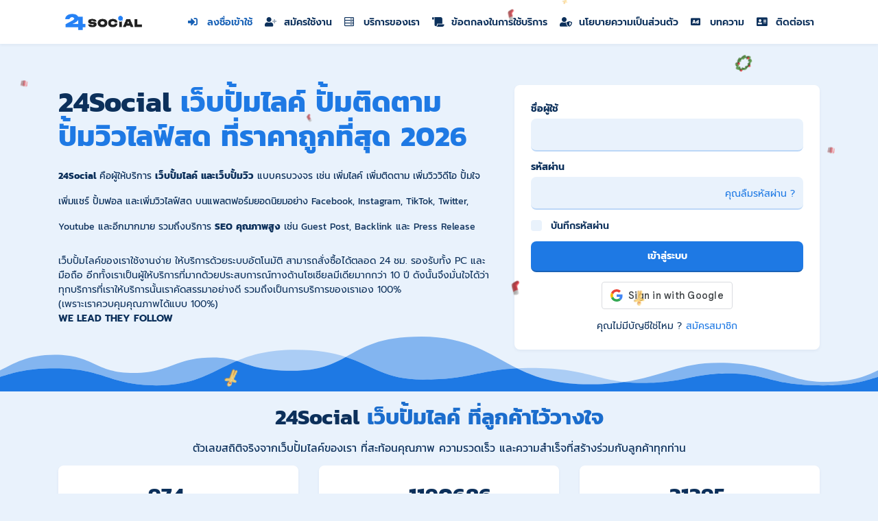

--- FILE ---
content_type: text/html; charset=UTF-8
request_url: https://24social.in.th/
body_size: 37229
content:
<!DOCTYPE html>
<html id="theme_21" lang="th">
<head>
  <meta charset="utf-8">
  <meta http-equiv="X-UA-Compatible" content="IE=edge">
  <meta name="viewport" content="width=device-width, initial-scale=1">
  <title>24Social - เว็บปั้มไลค์ ปั้มติดตาม ปั้มวิวไลฟ์สด ราคาถูกที่สุดในไทย</title>
  <meta name="keywords" content="24social,ปั้มไลค์,เว็บปั้มไลค์,ปั้มผู้ติดตาม,เพิ่มไลค์,ปั้มไลค์รูป,เพิ่มผู้ติดตาม,ปั้มไลค์เฟสบุ๊ค,ปั้มผู้ติดตามเพจ,เว็บปั้มติดตาม,ปั้มไลค์คนไทย,เพิ่มยอดวิว,ปั้มไลค์ฟรี,เพิ่มLike,ออโต้ไลค์,เว็บปั้มวิว,ปั้มวิวไลฟ์สด,เพิ่มวิวไลฟ์สด,ปั้มใจ,ปั้มใจ tiktok,ปั้มวิวไลฟ์สด shopee,Social24,เว็บปั้มไลค์ราคาถูก">
  <meta name="description" content="24Social เว็บปั้มไลค์ ปั้มติดตาม ปั้มวิวไลฟ์สด ปั้มฟอล ปลอดภัยไม่ต้องใช้รหัส เจ้าแรก ราคาถูกที่สุดในไทย สั่งซื้ออัตโนมัติ 24 ชม. ">
  <meta name="google-site-verification" content="0GuzwS1ytkoxLl402ngP0elgXJAv-0AIjAgPkgKSO-k" />
  <meta name="format-detection" content="telephone=no">

      <link rel="shortcut icon" type="image/ico" href="https://storage.perfectcdn.com/nxxvts/e9f5xygdbk6kg66c.ico" />
    <link rel="icon" type="image/png" sizes="192x192" href="https://storage.perfectcdn.com/nxxvts/e9f5xygdbk6kg66c.ico" />
    <link rel="icon" type="image/png" sizes="512x512" href="https://storage.perfectcdn.com/nxxvts/e9f5xygdbk6kg66c.ico" />
    <link rel="icon" type="image/png" sizes="32x32" href="https://storage.perfectcdn.com/nxxvts/e9f5xygdbk6kg66c.ico" />
    <link rel="icon" type="image/png" sizes="16x16" href="https://storage.perfectcdn.com/nxxvts/e9f5xygdbk6kg66c.ico" />
    <link rel="apple-touch-icon" href="https://storage.perfectcdn.com/nxxvts/e9f5xygdbk6kg66c.ico" />
  
  <!-- HTML5 shim and Respond.js for IE8 support of HTML5 elements and media queries -->
  <!--[if lt IE 9]>
  <script src="https://oss.maxcdn.com/html5shiv/3.7.3/html5shiv.min.js"></script>
  <script src="https://oss.maxcdn.com/respond/1.4.2/respond.min.js"></script>
  <![endif]-->
  <link rel="canonical" href="https://24social.in.th/" /><!-- Preload JS -->
<link rel="preconnect" href="https://files.24social.in.th" crossorigin>
<link rel="dns-prefetch" href="//files.24social.in.th">
<link rel="preconnect" href="https://storage.perfectcdn.com" crossorigin>
<link rel="dns-prefetch" href="//storage.perfectcdn.com">
<link rel="stylesheet" type="text/css" href="https://files.24social.in.th/assets/css/1.css">
<script src="https://cdn.jsdelivr.net/npm/sweetalert2@11" defer></script>

<link rel="alternate" type="text/plain" href="https://files.24social.in.th/ai/llms.txt">
<link rel="alternate" type="text/plain" href="https://files.24social.in.th/ai/llms-lo.txt">
<link rel="alternate" type="text/plain" href="https://files.24social.in.th/ai/llms-en.txt">
<link rel="alternate" type="text/plain" href="https://files.24social.in.th/ai/llms-zh.txt">

<script src="https://files.24social.in.th/assets/js/1.js" defer></script>
<script src="https://files.24social.in.th/assets/js/2.js" defer></script>
<script src="https://files.24social.in.th/assets/js/3.js" defer></script>
<script src="https://files.24social.in.th/assets/js/4.js" defer></script>
<script src="https://files.24social.in.th/assets/js/5.js" defer></script>
<script src="https://files.24social.in.th/assets/js/6.js" defer></script>
<script src="https://files.24social.in.th/assets/js/7.js" defer></script>
<script src="https://files.24social.in.th/assets/js/8.js" defer></script>
<script src="https://files.24social.in.th/assets/js/9.js" defer></script>
<script src="https://files.24social.in.th/assets/js/10.js" defer></script>
<script src="https://files.24social.in.th/assets/js/11.js" defer></script>

<!-- Verification Tags -->
<meta name="msvalidate.01" content="5A77D6DD9509140E01AE1B590C2D93CE" />
<meta name="yandex-verification" content="94f20ac3b0b98e3f" />

<!-- Schema Markup -->
<script type="application/ld+json">
	{
		"@context": "https://schema.org",
		"@graph": [
			{
			  "@type": "Organization",
			  "@id": "https://24social.in.th/#organization",
			  "name": "24Social",
			  "legalName": "24Social Co., Ltd.",
			  "alternateName": ["24Social.in.th", "24Social เว็บปั้มไลค์"],
			  "url": "https://24social.in.th/",
			  "logo": {
				"@type": "ImageObject",
				"@id": "https://24social.in.th/#logo",
				"url": "https://storage.perfectcdn.com/nxxvts/2zi3op9qxqp6uiwk.png",
				"contentUrl": "https://storage.perfectcdn.com/nxxvts/2zi3op9qxqp6uiwk.png"
			  },
			  "image": { "@id": "https://24social.in.th/#logo" },
			  "description": "24Social ผู้ให้บริการโดยตรง ด้านการเพิ่ม Social Proof ปั้มไลค์ ปั้มติดตาม ปั้มวิวไลฟ์สด ปลอดภัยไม่ต้องใช้รหัส ราคาถูกที่สุดในไทย",
			  "email": "contacts@24social.in.th",
			  "telephone": "+66893514464",
			  "address": {
				"@type": "PostalAddress",
				"streetAddress": "99/154 หมู่ 8 ซอยเจริญสุข 8/5",
				"addressLocality": "ท่าช้าง",
				"addressRegion": "จันทบุรี",
				"postalCode": "22000",
				"addressCountry": "TH"
			  },
			  "areaServed": [
				{ "@type": "Country", "name": "Thailand" },
				{ "@type": "Country", "name": "Laos" }
			  ],
			  "sameAs": [
				"https://www.facebook.com/24SocialOfficial",
				"https://www.tiktok.com/@24social",
				"https://www.youtube.com/channel/UCdf12uQJBExnepnFS0UzOXQ",
				"https://x.com/24SocialTH",
				"https://github.com/24SocialTH",
				"https://chatgpt.com/g/g-69458b7606988191943be7872bc2f032-24social",
				"https://data.creden.co/company/general/0225567002023",
				"https://www.matchlink.asia/th/business/page/Thailand/CHANTHABURI/14201-24social-co-ltd.html"
			  ],
			  "subjectOf": [
				{
				  "@type": "CreativeWork",
				  "name": "LLM Compatibility Instructions",
				  "url": "https://files.24social.in.th/ai/llms.txt",
				  "encodingFormat": "text/plain"
				}
			  ]
			},
			{
			  "@type": "WebSite",
			  "@id": "https://24social.in.th/#website",
			  "url": "https://24social.in.th/",
			  "name": "24Social",
			  "publisher": { "@id": "https://24social.in.th/#organization" },
			  "inLanguage": "th-TH",
			  "potentialAction": {
				"@type": "SearchAction",
				"target": "https://24social.in.th/?s={search_term_string}",
				"query-input": "required name=search_term_string"
			  }
			},
			{
			  "@type": "WebPage",
			  "@id": "https://24social.in.th/#homepage",
			  "url": "https://24social.in.th/",
			  "name": "24Social - เว็บปั้มไลค์ ปั้มฟอล อันดับ 1",
			  "isPartOf": { "@id": "https://24social.in.th/#website" },
			  "about": { "@id": "https://www.wikidata.org/wiki/Q267114" },
			  "publisher": { "@id": "https://24social.in.th/#organization" },
			  "inLanguage": "th-TH"
			},
			{
			  "@type": "Service",
			  "@id": "https://24social.in.th/#service",
			  "name": "24Social Marketing Services",
			  "provider": { "@id": "https://24social.in.th/#organization" },
			  "url": "https://24social.in.th/services",
			  "offers": {
				"@type": "AggregateOffer",
				"priceCurrency": "THB",
				"lowPrice": "0",
				"highPrice": "200",
				"offerCount": "150",
				"description": "เริ่มต้นใช้งานฟรี (Free Trial) และบริการราคาพิเศษเริ่มต้นเพียง 0.001 บาท ส่วนใหญ่ไม่เกิน 200 บาท"
			  }
			},
			{
			  "@type": "Blog",
			  "@id": "https://24social.in.th/#blog",
			  "name": "24Social Blog",
			  "url": "https://24social.in.th/blog",
			  "publisher": { "@id": "https://24social.in.th/#organization" },
			  "isPartOf": { "@id": "https://24social.in.th/#website" }
			},
			{
			  "@type": "CollectionPage",
			  "@id": "https://24social.in.th/blog",
			  "url": "https://24social.in.th/blog",
			  "name": "ศูนย์รวมความรู้ด้าน Social Media",
			  "mainEntity": { "@id": "https://24social.in.th/#blog" },
			  "hasPart": [
				{ "@type": "WebPage", "url": "https://24social.in.th/blog?page=2" },
				{ "@type": "WebPage", "url": "https://24social.in.th/blog?page=3" },
				{ "@type": "WebPage", "url": "https://24social.in.th/blog?page=4" },
				{ "@type": "WebPage", "url": "https://24social.in.th/blog?page=5" },
				{ "@type": "WebPage", "url": "https://24social.in.th/blog?page=6" },
				{ "@type": "WebPage", "url": "https://24social.in.th/blog?page=7" }
			  ]
			}
		]
	}
</script>

<!-- Clarity optimised to reduce layout shift -->
<script defer data-clarity="true" type="text/javascript">
  (function(c,l,a,r,i,t,y){
    c[a]=c[a]||function(){(c[a].q=c[a].q||[]).push(arguments)};
    t=l.createElement(r);t.defer=1;t.src="https://www.clarity.ms/tag/"+i;
    y=l.getElementsByTagName(r)[0];y.parentNode.insertBefore(t,y);
  })(window, document, "clarity", "script", "sb07760525");
</script>

<!-- Google tag (gtag.js) -->
<script async src="https://www.googletagmanager.com/gtag/js?id=G-83JVH2NWGE"></script>
<script>
  window.dataLayer = window.dataLayer || [];
  function gtag(){dataLayer.push(arguments);}
  gtag('js', new Date());

  gtag('config', 'G-83JVH2NWGE');
</script>

<meta name="thesmartware-site-verification" content="2e87c5236324e6f94bab5cb4643a67ba" />
<meta name="cryptomus" content="1c93760f" />

<!-- Google Tag Manager -->
<script>(function(w,d,s,l,i){w[l]=w[l]||[];w[l].push({'gtm.start':
new Date().getTime(),event:'gtm.js'});var f=d.getElementsByTagName(s)[0],
j=d.createElement(s),dl=l!='dataLayer'?'&l='+l:'';j.async=true;j.src=
'https://www.googletagmanager.com/gtm.js?id='+i+dl;f.parentNode.insertBefore(j,f);
})(window,document,'script','dataLayer','GTM-N4FS42N5');</script>
<!-- End Google Tag Manager --><link href="https://storage.perfectcdn.com/global/6k54ozpzw8o83xr3.js" rel="preload" as="script">
<link href="https://storage.perfectcdn.com/global/okubn5ufw115mqud.js" rel="preload" as="script">
<link href="https://storage.perfectcdn.com/global/wnz4cikxqalrs02w.js" rel="preload" as="script">
<link href="https://storage.perfectcdn.com/global/0ud5szi4ocdmm9ep.js" rel="preload" as="script">
<link href="https://accounts.google.com/gsi/client" rel="preload" as="script">
<link href="https://storage.perfectcdn.com/global/w9z8nk0wkyg9w246.js" rel="preload" as="script">

      <link rel="stylesheet" type="text/css" href="https://storage.perfectcdn.com/global/atg8oy6k63y60mi2.css">
      <link rel="stylesheet" type="text/css" href="https://storage.perfectcdn.com/nxxvts/maz3culx7e53h971.css">
    <script>
    window.modules = {};
  </script>
</head>
<body class="body  body-public">
<div class="wrapper  wrapper-navbar ">
   <div id="block_12">
    <div class="block-wrapper">
        <div class="component_navbar ">
          <div class="component-navbar__wrapper ">
             <div class="sidebar-block__top component-navbar component-navbar__navbar-public editor__component-wrapper ">
                <div>
                   <nav class="navbar navbar-expand-lg navbar-light container-lg ">
                      <div class="navbar-public__header">
                        <div class="sidebar-block__top-brand">
                                                                                <div class="component-navbar-logo">
                              <a href="/">
                                <img src="https://storage.perfectcdn.com/nxxvts/3boosolbi7kqcri3.png" class="sidebar-block__top-logo" alt="24Social.in.th เว็บปั้มไลค์ ปั้มติดตาม ปั้มวิวไลฟ์สด ราคาถูกที่สุดในไทย" title="24Social.in.th | เว็บปั้มไลค์ ปั้มติตดาม ปั้มวิวไลฟ์สด อันดับ 1 ของไทย">
                              </a>
                            </div>
                                                  </div>
                        <button class="navbar-toggler" type="button" data-toggle="collapse" data-target="#navbar-collapse-12" aria-controls="navbar-collapse-12" aria-expanded="false" aria-label="Toggle navigation">
                        <span class="navbar-burger">
                            <span class="navbar-burger-line"></span>
                        </span>
                        </button>
                      </div>
                     <div class="collapse navbar-collapse" id="navbar-collapse-12">
                        <div class="component-navbar-collapse-divider"></div>
                                                 <div class="d-flex component-navbar-collapse">
                           <ul class="navbar-nav">
                                                            <li class="nav-item component-navbar-nav-item component_navbar component-navbar-public-nav-item">
                                 <a class="component-navbar-nav-link component-navbar-nav-link__navbar-public component-navbar-nav-link-active__navbar-public" href="/" ><i class="navbar-icon fas fa-sign-in-alt"></i> ลงชื่อเข้าใช้</a>
                               </li>
                                                            <li class="nav-item component-navbar-nav-item component_navbar component-navbar-public-nav-item">
                                 <a class="component-navbar-nav-link component-navbar-nav-link__navbar-public " href="/signup" ><i class="navbar-icon fad fa-user-plus"></i> สมัครใช้งาน</a>
                               </li>
                                                            <li class="nav-item component-navbar-nav-item component_navbar component-navbar-public-nav-item">
                                 <a class="component-navbar-nav-link component-navbar-nav-link__navbar-public " href="/services" ><i class="navbar-icon far fa-server"></i> บริการของเรา</a>
                               </li>
                                                            <li class="nav-item component-navbar-nav-item component_navbar component-navbar-public-nav-item">
                                 <a class="component-navbar-nav-link component-navbar-nav-link__navbar-public " href="/terms" ><i class="navbar-icon fas fa-scroll"></i> ข้อตกลงในการใช้บริการ</a>
                               </li>
                                                            <li class="nav-item component-navbar-nav-item component_navbar component-navbar-public-nav-item">
                                 <a class="component-navbar-nav-link component-navbar-nav-link__navbar-public " href="/privacy-policy" ><i class="navbar-icon fas fa-user-shield"></i> นโยบายความเป็นส่วนตัว</a>
                               </li>
                                                            <li class="nav-item component-navbar-nav-item component_navbar component-navbar-public-nav-item">
                                 <a class="component-navbar-nav-link component-navbar-nav-link__navbar-public " href="/blog" ><i class="navbar-icon fas fa-ad"></i> บทความ</a>
                               </li>
                                                            <li class="nav-item component-navbar-nav-item component_navbar component-navbar-public-nav-item">
                                 <a class="component-navbar-nav-link component-navbar-nav-link__navbar-public " href="/contactus" ><i class="navbar-icon fas fa-address-card"></i> ติดต่อเรา</a>
                               </li>
                                                        </ul>
                         </div>
                      </div>
                   </nav>
                </div>
             </div>
          </div>
       </div>
    </div>
    <div class="component_navbar"></div>
</div>
   <div class="wrapper-content">
    <div class="wrapper-content__header">
          </div>
    <div class="wrapper-content__body">
      <!-- Main variables *content* -->
      <div id="block_17"><div class="block-bg"><div class="bg-image"></div></div><div class="block-divider-bottom"><svg width="100%" height="100%" viewBox="0 0 1280 140" preserveAspectRatio="none" xmlns="http://www.w3.org/2000/svg"><g fill="currentColor"><path d="M853.893,86.998c-38.859,0-58.811-16.455-77.956-35.051c18.295-10.536,40.891-18.276,73.378-18.276 c38.685,0,64.132,12.564,85.489,28.347C916.192,72.012,900.8,86.998,853.893,86.998z M526.265,80.945 c-6.517-0.562-13.599-0.879-21.41-0.879c-70.799,0-91.337,27.229-134.433,35.662c14.901,3.72,32.118,6.07,52.898,6.07 C470.171,121.797,500.34,103.421,526.265,80.945z" fill-opacity=".3"/><path d="M663.458,109.671c-67.137,0-80.345-23.824-137.193-28.726C567.086,45.555,597.381,0,665.691,0 c61.857,0,85.369,27.782,110.246,51.947C736.888,74.434,717.459,109.671,663.458,109.671z M217.68,94.163 c55.971,0,62.526,24.026,126.337,24.026c9.858,0,18.508-0.916,26.404-2.461c-57.186-14.278-80.177-48.808-138.659-48.808 c-77.063,0-99.96,48.569-151.751,48.569c-40.006,0-60.008-12.206-80.011-29.506v16.806c20.003,10.891,40.005,21.782,80.011,21.782 C160.014,124.57,158.608,94.163,217.68,94.163z M1200.112,46.292c-57.493,0-56.935,46.595-115.015,46.595 c-53.612,0-59.755-39.618-115.602-39.618c-15.267,0-25.381,3.751-34.69,8.749c36.096,26.675,60.503,62.552,117.342,62.552 c69.249,0,75.951-43.559,147.964-43.559c39.804,0,59.986,10.943,79.888,21.777V85.982 C1260.097,68.771,1239.916,46.292,1200.112,46.292z" fill-opacity=".5"/><path d="M1052.147,124.57c-56.84,0-81.247-35.876-117.342-62.552c-18.613,9.994-34.005,24.98-80.912,24.98 c-38.859,0-58.811-16.455-77.956-35.051c-39.05,22.487-58.479,57.724-112.48,57.724c-67.137,0-80.345-23.824-137.193-28.726 c-25.925,22.475-56.093,40.852-102.946,40.852c-20.779,0-37.996-2.349-52.898-6.07c-7.895,1.545-16.546,2.461-26.404,2.461 c-63.811,0-70.366-24.026-126.337-24.026c-59.072,0-57.665,30.407-137.669,30.407c-40.006,0-60.008-10.891-80.011-21.782V140h1280 v-37.212c-19.903-10.835-40.084-21.777-79.888-21.777C1128.098,81.011,1121.397,124.57,1052.147,124.57z"/></g></svg></div><div class="container"><div class="block-signin-text ">
    <div class="row">
        <div class="col-lg-7">
            <div class="block-signin-text__block-text">
                <div class="block-signin-text__block-text-title">
                                            <h1 class="text-left"><span style="text-align: LEFT"><strong style="font-weight: bold">24Social </strong></span><span style="color: var(--color-id-50)"><span style="text-align: LEFT"><strong style="font-weight: bold">เว็บปั้มไลค์ ปั้มติดตาม ปั้มวิวไลฟ์สด ที่ราคาถูกที่สุด 2026</strong></span></span></h1>
                                    </div>
                <div class="block-signin-text__block-text-description">
                                            <h2><span style="font-size: 14px"><strong style="font-weight: bold">24Social</strong></span><span style="font-size: 14px"> คือผู้ให้บริการ </span><span style="font-size: 14px"><strong style="font-weight: bold">เว็บปั้มไลค์ และเว็บปั้มวิว</strong></span><span style="font-size: 14px"> แบบครบวงจร เช่น เพิ่มไลค์ เพิ่มติดตาม เพิ่มวิววิดีโอ ปั้มใจ เพิ่มแชร์ ปั้มฟอล และเพิ่มวิวไลฟ์สด บนแพลตฟอร์มยอดนิยมอย่าง </span><a target="_self"><span style="font-size: 14px">Facebook</span></a><span style="font-size: 14px">, </span><a target="_self"><span style="font-size: 14px">Instagram</span></a><span style="font-size: 14px">, </span><a target="_self"><span style="font-size: 14px">TikTok</span></a><span style="font-size: 14px">, Twitter, </span><a target="_self"><span style="font-size: 14px">Youtube</span></a><span style="font-size: 14px"> และอีกมากมาย รวมถึงบริการ </span><span style="font-size: 14px"><strong style="font-weight: bold">SEO คุณภาพสูง</strong></span><span style="font-size: 14px"> เช่น Guest Post, Backlink และ Press Release</span></h2>
<p><br></p>
<p>เว็บปั้มไลค์ของเราใช้งานง่าย ให้บริการด้วยระบบอัตโนมัติ สามารถสั่งซื้อได้ตลอด 24 ชม. รองรับทั้ง PC และ มือถือ อีกทั้งเราเป็นผู้ให้บริการที่มากด้วยประสบการณ์ทางด้านโซเชียลมีเดียมากกว่า 10 ปี ดังนั้นจึงมั่นใจได้ว่าทุกบริการที่เราให้บริการนั้นเราคัดสรรมาอย่างดี รวมถึงเป็นการบริการของเราเอง 100%&nbsp;</p>
<p>(เพราะเราควบคุมคุณภาพได้แบบ 100%)</p>
<p><strong style="font-weight: bold">WE LEAD THEY FOLLOW</strong></p>
                                    </div>
            </div>
        </div>
        <div class="col-lg-5">
            <div class="component_card">
                <div class="card">
                    <form method="post" action="/">
                        <div>
                            
                                                        <div class="component_form_group">
                                <div class="">
                                    <div class="form-group">
                                        <label>ชื่อผู้ใช้</label>
                                        <input type="text" name="LoginForm[username]" class="form-control">
                                    </div>
                                </div>
                            </div>
                            <div class="component_form_group">
                                <div class="">
                                    <div class="form-group">
                                        <label>รหัสผ่าน</label>
                                        <div class="position-relative">
                                            <input type="password" name="LoginForm[password]" class="form-control">
                                                                                            <div class="sign-in__forgot h-100 d-flex align-items-center">
                                                    <a href="/resetpassword">คุณลืมรหัสผ่าน ?</a>
                                                </div>
                                                                                    </div>
                                    </div>
                                </div>
                            </div>
                            <div class="component_checkbox_remember_me">
                                <div class="">
                                    <div class="sign-in__remember-me">
                                        <div class="form-group__checkbox">
                                            <label class="form-group__checkbox-label">
                                                <input type="checkbox" name="LoginForm[remember]" id="block_17_remember_me">
                                                <span class="checkmark"></span>
                                            </label>
                                            <label class="form-group__label-title" for="block_17_remember_me">บันทึกรหัสผ่าน</label>
                                        </div>
                                    </div>
                                </div>
                            </div>
                            
                            <div class="form-group">
                                <div class="component_button_submit">
                                    <div class="">
                                        <button class="btn btn-block btn-big-primary" type="submit">
                                            เข้าสู่ระบบ
                                        </button>
                                    </div>
                                </div>
                            </div>
                        </div>

                                                    <div class="form-group">
                                <div id="g_id_onload"
                                     data-client_id="366266539604-9sgv1nueohoiiek3783huorf9crd4p91.apps.googleusercontent.com"
                                     data-login_uri="/confirm_signup"
                                     data-auto_prompt="false"
                                     data-_csrf="Zshr-ITGqJHg4oWSUI1oJp8Vwu1j8VrZG6RYp-vMRMg0iTvKwrHeodDXssoD2VtF60GxqFOhY-h14DqSk5YAvQ==">
                                </div>
                                <div class="g_id_signin"
                                     data-type="standard"
                                     data-size="large"
                                     data-theme="outline"
                                     data-text="sign_in_with"
                                     data-shape="rectangular"
                                     data-logo_alignment="left">
                                </div>
                            </div>
                        
                        <input type="hidden" name="_csrf" value="Zshr-ITGqJHg4oWSUI1oJp8Vwu1j8VrZG6RYp-vMRMg0iTvKwrHeodDXssoD2VtF60GxqFOhY-h14DqSk5YAvQ==">
                                                    <div class="text-center d-flex justify-content-center">
                                <div>คุณไม่มีบัญชีใช่ไหม ?</div>
                                <a href="/signup" class="block-signin-text__sign-up-link">สมัครสมาชิก</a>
                            </div>
                                            </form>
                </div>
            </div>
        </div>
    </div>
</div></div></div><div id="block_188"><div class="block-bg"></div><div class="container"><div class="header-with-text ">
    <div class="row">
        <div class="col-12">
            <div class="text-block__title">
                                    <h2 class="text-center"><strong style="font-weight: bold">24Social </strong><span style="color: var(--color-id-40)"><strong style="font-weight: bold">เว็บปั้มไลค์ ที่ลูกค้าไว้วางใจ</strong></span></h2>
                            </div>
        </div>
    </div>
    <div class="row">
        <div class="col-12">
            <div class="text-block__description">
                                    <h3 class="text-center"><span style="font-size: 16px"><span style="text-align: CENTER">ตัวเลขสถิติจริงจากเว็บปั้มไลค์ของเรา ที่สะท้อนคุณภาพ ความรวดเร็ว และความสำเร็จที่สร้างร่วมกับลูกค้าทุกท่าน</span></span></h3>
                            </div>
        </div>
    </div>
</div></div></div><div id="block_46"><div class="block-bg"></div><div class="container"><div class="totals ">
  <div class="row align-items-start justify-content-center">
                  <div class="col-lg-4 col-md-6 mb-2 mt-2">
          <div class="card h-100"
               style="
                                                                                                                                                padding-top: 24px;                                  padding-bottom: 24px;                                                                                                                                                                                                                                                                                                                                                                                                 ">
            <div class="totals-block__card">
              <div class="totals-block__card-left">
                <div
                        class="totals-block__icon-preview style-bg-primary-alpha-10 style-border-radius-default style-text-primary"
                        style="
                                                                                                                                                                                                                        ">
                        <span class="totals-block__icon style-text-primary far fa-list-ul" style="
                                font-size: 38px;
                                transform: rotate(0deg);
                                color: ;
                                text-shadow: none;
                                border-radius: 0px;
                                "></span>
                </div>
              </div>
              <div class="totals-block__card-right">
                                <div class="totals-block__count">
                  <h2 class="totals-block__count-value style-text-primary"
                      style="">
                    974
                  </h2>
                </div>
                <div class="totals-block__card-name">
                                      <h3><span style="font-size: 16px">จำนวนบริการทั้งหมดในเว็บ</span></h3>
                                  </div>
              </div>
            </div>
          </div>
        </div>
                        <div class="col-lg-4 col-md-6 mb-2 mt-2">
          <div class="card h-100"
               style="
                                                                                                                                                padding-top: 24px;                                  padding-bottom: 24px;                                                                                                                                                                                                                                                                                                                                                                                                 ">
            <div class="totals-block__card">
              <div class="totals-block__card-left">
                <div
                        class="totals-block__icon-preview style-bg-primary-alpha-10 style-border-radius-default style-text-primary"
                        style="
                                                                                                                                                                                                                        ">
                        <span class="totals-block__icon style-text-primary far fa-clipboard-list" style="
                                font-size: 38px;
                                transform: rotate(0deg);
                                color: ;
                                text-shadow: none;
                                border-radius: 0px;
                                "></span>
                </div>
              </div>
              <div class="totals-block__card-right">
                                <div class="totals-block__count">
                  <h2 class="totals-block__count-value style-text-primary"
                      style="">
                    1190686
                  </h2>
                </div>
                <div class="totals-block__card-name">
                                      <h3><span style="font-size: 16px">จำนวนออเดอร์ที่ส่งงานแล้ว</span></h3>
                                  </div>
              </div>
            </div>
          </div>
        </div>
                        <div class="col-lg-4 col-md-6 mb-2 mt-2">
          <div class="card h-100"
               style="
                                                                                                                                                padding-top: 24px;                                  padding-bottom: 24px;                                                                                                                                                                                                                                                                                                                                                                                                 ">
            <div class="totals-block__card">
              <div class="totals-block__card-left">
                <div
                        class="totals-block__icon-preview style-bg-primary-alpha-10 style-border-radius-default style-text-primary"
                        style="
                                                                                                                                                                                                                        ">
                        <span class="totals-block__icon style-text-primary far fa-users" style="
                                font-size: 38px;
                                transform: rotate(0deg);
                                color: ;
                                text-shadow: none;
                                border-radius: 0px;
                                "></span>
                </div>
              </div>
              <div class="totals-block__card-right">
                                <div class="totals-block__count">
                  <h2 class="totals-block__count-value style-text-primary"
                      style="">
                    31395
                  </h2>
                </div>
                <div class="totals-block__card-name">
                                      <h3><span style="font-size: 16px">จำนวนผู้ใช้งานบนเว็บทั้งหมด</span></h3>
                                  </div>
              </div>
            </div>
          </div>
        </div>
                                          </div>
</div></div></div><div id="block_15"><div class="block-bg"></div><div class="container"><div class="header-with-text ">
    <div class="row">
        <div class="col-12">
            <div class="text-block__title">
                                    <h2 class="text-center">ทำไมต้องใช้บริการกับเรา ?</h2>
                            </div>
        </div>
    </div>
    <div class="row">
        <div class="col-12">
            <div class="text-block__description">
                                    <p class="text-center">WHY USE OUR SERVICES ?</p>
                            </div>
        </div>
    </div>
</div></div></div><div id="block_33"><div class="block-bg"></div><div class="block-divider-bottom"><svg width="100%" height="100%" viewBox="0 0 1280 140" preserveAspectRatio="none" xmlns="http://www.w3.org/2000/svg"><g fill="currentColor"><path d="M0 47.44L170 0l626.48 94.89L1110 87.11l170-39.67V140H0V47.44z" fill-opacity=".5"/><path d="M0 90.72l140-28.28 315.52 24.14L796.48 65.8 1140 104.89l140-14.17V140H0V90.72z"/></g></svg></div><div class="container"><div class="features-block-icons ">
    <div class="row align-items-start justify-content-start">
                    <div class="col-lg-3 col-md-6 mb-4">
                <div class="card features-block__card h-100"
                     style="
                                                                                                                                                                                                                                                                                                                                                                                                                                                                                                                                                                                                                                                                                                                                                                                                 ">
                    <div class="features-block__header">
                        <div class="features-block__header-preview style-bg-primary-alpha-10 style-border-radius-default style-text-primary" style="margin-bottom: 10px;
                         height: 96px;                  font-size: 96px;                                          background: var(--color-id-42);                                                                                                                                                                                                 ">
                                    <span class="feature-block__icon fal fa-medal" style="
                                            transform: rotate(0deg);
                                            color: var(--color-id-50);
                                            text-shadow: none;
                                            border-radius: 0px;
                                            background: none;
                                            padding: 10px;
                                            "></span>
                        </div>
                                                    <div class="features-block__header-title" style="margin-bottom: 8px; padding-left: 0px; padding-right: 0px;">
                                                                    <h3 class="text-center"><span style="font-size: 18px"><strong style="font-weight: bold">เราคัดสรรทุกบริการ</strong></span></h3>
                                                            </div>
                                            </div>
                    <div class="features-block__body">
                                                    <div class="features-block__body-description" style="padding-left: 0px; padding-right: 0px;">
                                                                    <p class="text-center"><span style="text-align: CENTER">การันตีคุณภาพสูงสุดในทุกบริการ ตอบสนองความต้องการลูกค้าทุกท่าน</span></p>
                                                            </div>
                                            </div>
                </div>
            </div>
                    <div class="col-lg-3 col-md-6 mb-4">
                <div class="card features-block__card h-100"
                     style="
                                                                                                                                                                                                                                                                                                                                                                                                                                                                                                                                                                                                                                                                                                                                                                                                 ">
                    <div class="features-block__header">
                        <div class="features-block__header-preview style-bg-primary-alpha-10 style-border-radius-default style-text-primary" style="margin-bottom: 10px;
                         height: 96px;                  font-size: 96px;                                          background: var(--color-id-42);                                                                                                                                                                                                 ">
                                    <span class="feature-block__icon fal fa-money-bill-wave" style="
                                            transform: rotate(0deg);
                                            color: var(--color-id-50);
                                            text-shadow: none;
                                            border-radius: 0px;
                                            background: none;
                                            padding: 10px;
                                            "></span>
                        </div>
                                                    <div class="features-block__header-title" style="margin-bottom: 8px; padding-left: 0px; padding-right: 0px;">
                                                                    <h3 class="text-center"><span style="text-align: CENTER"><span style="font-size: 18px"><strong style="font-weight: bold">รองรับทุกช่องทางชำระเงิน</strong></span></span></h3>
                                                            </div>
                                            </div>
                    <div class="features-block__body">
                                                    <div class="features-block__body-description" style="padding-left: 0px; padding-right: 0px;">
                                                                    <p class="text-center"><span style="text-align: CENTER">สะดวกด้วยการชำระเงินที่หลากหลาย และสามารถออกใบกำกับภาษีได้ตามต้องการ</span></p>
                                                            </div>
                                            </div>
                </div>
            </div>
                    <div class="col-lg-3 col-md-6 mb-4">
                <div class="card features-block__card h-100"
                     style="
                                                                                                                                                                                                                                                                                                                                                                                                                                                                                                                                                                                                                                                                                                                                                                                                 ">
                    <div class="features-block__header">
                        <div class="features-block__header-preview style-bg-primary-alpha-10 style-border-radius-default style-text-primary" style="margin-bottom: 10px;
                         height: 96px;                  font-size: 96px;                                          background: var(--color-id-42);                                                                                                                                                                                                 ">
                                    <span class="feature-block__icon fal fa-dollar-sign" style="
                                            transform: rotate(0deg);
                                            color: var(--color-id-50);
                                            text-shadow: none;
                                            border-radius: 0px;
                                            background: none;
                                            padding: 10px;
                                            "></span>
                        </div>
                                                    <div class="features-block__header-title" style="margin-bottom: 8px; padding-left: 0px; padding-right: 0px;">
                                                                    <h3 class="text-center"><span style="font-size: 18px"><span style="text-align: CENTER"><strong style="font-weight: bold">ราคาที่คุ้มค่าและตอบโจทย์</strong></span></span></h3>
                                                            </div>
                                            </div>
                    <div class="features-block__body">
                                                    <div class="features-block__body-description" style="padding-left: 0px; padding-right: 0px;">
                                                                    <p class="text-center"><span style="text-align: CENTER">บริการทุกอย่างบนเว็บปั้มไลค์ของเรา มั่นใจได้ในคุณภาพ ราคายุติธรรม เข้าถึงง่าย</span></p>
                                                            </div>
                                            </div>
                </div>
            </div>
                    <div class="col-lg-3 col-md-6 mb-4">
                <div class="card features-block__card h-100"
                     style="
                                                                                                                                                                                                                                                                                                                                                                                                                                                                                                                                                                                                                                                                                                                                                                                                 ">
                    <div class="features-block__header">
                        <div class="features-block__header-preview style-bg-primary-alpha-10 style-border-radius-default style-text-primary" style="margin-bottom: 10px;
                         height: 96px;                  font-size: 96px;                                          background: var(--color-id-42);                                                                                                                                                                                                 ">
                                    <span class="feature-block__icon fal fa-shipping-fast" style="
                                            transform: rotate(0deg);
                                            color: var(--color-id-50);
                                            text-shadow: none;
                                            border-radius: 0px;
                                            background: none;
                                            padding: 10px;
                                            "></span>
                        </div>
                                                    <div class="features-block__header-title" style="margin-bottom: 8px; padding-left: 0px; padding-right: 0px;">
                                                                    <h3 class="text-center"><span style="text-align: CENTER"><span style="font-size: 18px"><strong style="font-weight: bold">ส่งงานรวดเร็วทันใจ</strong></span></span></h3>
                                                            </div>
                                            </div>
                    <div class="features-block__body">
                                                    <div class="features-block__body-description" style="padding-left: 0px; padding-right: 0px;">
                                                                    <p class="text-center"><span style="text-align: CENTER">มั่นใจได้ในทุกบริการ คัดสรรมาเพื่อชาว 24Social โดยเฉพาะ รับประกันคุณภาพและความรวดเร็ว</span></p>
                                                            </div>
                                            </div>
                </div>
            </div>
            </div>
</div></div></div><div id="block_11"><div class="block-bg"></div><div class="container"><div class="header-with-text ">
    <div class="row">
        <div class="col-12">
            <div class="text-block__title">
                                    <h2 class="text-center">วิธีใช้งานบนเว็บไซต์ของเรา</h2>
                            </div>
        </div>
    </div>
    <div class="row">
        <div class="col-12">
            <div class="text-block__description">
                                    <h3 class="text-center"><span style="font-size: 18px">กรุณาอ่านขั้นตอนด้านล่าง และ กรุณาอ่านรายละเอียดของบริการทุกครั้งก่อนสั่งซื้อ</span></h3>
                            </div>
        </div>
    </div>
</div></div></div><div id="block_29"><div class="block-bg"></div><div class="block-divider-bottom"><svg width="100%" height="100%" viewBox="0 0 1280 140" preserveAspectRatio="none" xmlns="http://www.w3.org/2000/svg"><g fill="currentColor"><path d="M0 47.44L170 0l626.48 94.89L1110 87.11l170-39.67V140H0V47.44z" fill-opacity=".5"/><path d="M0 90.72l140-28.28 315.52 24.14L796.48 65.8 1140 104.89l140-14.17V140H0V90.72z"/></g></svg></div><div class="container"><div class="how-it-works ">
    <div class="row how-it-works-row justify-content-start">
                    <div class="col-md-3 how-it-works-col">
                <div class="card how-it-works-card" style="
                 background: none;                                             											 color: inherit; 																																																																																																																																																										 box-shadow: none; 											">
                    <div class="how-it-works-arrow-top style-svg-g-primary">
                        <svg width="125px" height="31px" viewBox="0 0 125 31" version="1.1" xmlns="http://www.w3.org/2000/svg"><g id="Landing" stroke="none" stroke-width="1" fill="none" fill-rule="evenodd">
                                <g transform="translate(-942.000000, -1387.000000)" fill="#1E79E4" id="Group-10">
                                    <g transform="translate(165.000000, 1368.000000)">
                                        <path d="M889.516523,26.5080119 L891.910644,20.9496585 L902,32.9164837 L886.372927,33.807873 L888.723185,28.3469617 C871.347087,21.9210849 854.507984,19.7125409 838.195168,21.7129851 C818.169006,24.1687976 798.907256,32.9719131 780.398868,48.1424468 L779.638673,48.7694781 L778.869195,49.4081513 L777.591849,47.8691952 L778.361327,47.2305219 C797.38492,31.4407805 817.252224,22.2662407 837.951732,19.7278557 C854.622929,17.6834632 871.814783,19.9463129 889.516523,26.5080119 Z" id="Line3"></path>
                                    </g>
                                </g>
                            </g>
                        </svg>
                    </div>
                    <div class="how-it-works-arrow-bottom style-svg-g-primary">
                        <svg width="125px" height="31px" viewBox="0 0 125 31" version="1.1" xmlns="http://www.w3.org/2000/svg"><g id="Landing" stroke="none" stroke-width="1" fill="none" fill-rule="evenodd">
                                <g transform="translate(-657.000000, -1461.000000)" fill="#1E79E4" id="Group-10">
                                    <g transform="translate(165.000000, 1368.000000)">
                                        <path d="M493.869195,93.5918487 L494.638673,94.2305219 C513.37968,109.785715 532.894675,118.797561 553.195168,121.287015 C569.507984,123.287459 586.347087,121.078915 603.723185,114.653038 L601.372927,109.192127 L617,110.083516 L606.910644,122.050341 L604.516523,116.491988 C586.814783,123.053687 569.622929,125.316537 552.951732,123.272144 C532.528218,120.767604 512.914862,111.802694 494.12272,96.3975396 L493.361327,95.7694781 L492.591849,95.1308048 L493.869195,93.5918487 Z" id="Line2"></path>
                                    </g>
                                </g>
                            </g>
                        </svg>
                    </div>
                    <div class="d-flex justify-content-center how-it-works-preview">
                        <div class="how-it-works-number style-box-shadow-default style-bg-light style-border-radius-50 style-card-number"
                             style="
                              width: 80px; 															 height: 80px; 															 background: var(--color-id-35); 																														 border-top-left-radius: 50px; 															 border-bottom-left-radius: 50px; 															 border-top-right-radius: 50px; 															 border-bottom-right-radius: 50px; 																																																																											 box-shadow: 0px 6px 12px 0px var(--color-id-57); 																														 font-size: 24px; 															 color: var(--color-id-49); ">
                            1
                        </div>
                    </div>
                    <div class="how-it-works-title" style="margin-bottom: 8px; padding-left: 0px; padding-right: 0x;">
                                                    <h4 class="text-center"><strong style="font-weight: bold">1. สร้างบัญชีของท่าน</strong></h4>
                                            </div>
                    <div class="how-it-works-description" style="padding-left: 0px; padding-right: 0x;">
                                                    <p class="text-center"><span style="text-align: CENTER">หากยังไม่มีบัญชี กรุณาสมัครสมาชิกก่อนเริ่มใช้งาน</span></p>
                                            </div>
                </div>
            </div>
                    <div class="col-md-3 how-it-works-col">
                <div class="card how-it-works-card" style="
                 background: none;                                             											 color: inherit; 																																																																																																																																																										 box-shadow: none; 											">
                    <div class="how-it-works-arrow-top style-svg-g-primary">
                        <svg width="125px" height="31px" viewBox="0 0 125 31" version="1.1" xmlns="http://www.w3.org/2000/svg"><g id="Landing" stroke="none" stroke-width="1" fill="none" fill-rule="evenodd">
                                <g transform="translate(-942.000000, -1387.000000)" fill="#1E79E4" id="Group-10">
                                    <g transform="translate(165.000000, 1368.000000)">
                                        <path d="M889.516523,26.5080119 L891.910644,20.9496585 L902,32.9164837 L886.372927,33.807873 L888.723185,28.3469617 C871.347087,21.9210849 854.507984,19.7125409 838.195168,21.7129851 C818.169006,24.1687976 798.907256,32.9719131 780.398868,48.1424468 L779.638673,48.7694781 L778.869195,49.4081513 L777.591849,47.8691952 L778.361327,47.2305219 C797.38492,31.4407805 817.252224,22.2662407 837.951732,19.7278557 C854.622929,17.6834632 871.814783,19.9463129 889.516523,26.5080119 Z" id="Line3"></path>
                                    </g>
                                </g>
                            </g>
                        </svg>
                    </div>
                    <div class="how-it-works-arrow-bottom style-svg-g-primary">
                        <svg width="125px" height="31px" viewBox="0 0 125 31" version="1.1" xmlns="http://www.w3.org/2000/svg"><g id="Landing" stroke="none" stroke-width="1" fill="none" fill-rule="evenodd">
                                <g transform="translate(-657.000000, -1461.000000)" fill="#1E79E4" id="Group-10">
                                    <g transform="translate(165.000000, 1368.000000)">
                                        <path d="M493.869195,93.5918487 L494.638673,94.2305219 C513.37968,109.785715 532.894675,118.797561 553.195168,121.287015 C569.507984,123.287459 586.347087,121.078915 603.723185,114.653038 L601.372927,109.192127 L617,110.083516 L606.910644,122.050341 L604.516523,116.491988 C586.814783,123.053687 569.622929,125.316537 552.951732,123.272144 C532.528218,120.767604 512.914862,111.802694 494.12272,96.3975396 L493.361327,95.7694781 L492.591849,95.1308048 L493.869195,93.5918487 Z" id="Line2"></path>
                                    </g>
                                </g>
                            </g>
                        </svg>
                    </div>
                    <div class="d-flex justify-content-center how-it-works-preview">
                        <div class="how-it-works-number style-box-shadow-default style-bg-light style-border-radius-50 style-card-number"
                             style="
                              width: 80px; 															 height: 80px; 															 background: var(--color-id-35); 																														 border-top-left-radius: 50px; 															 border-bottom-left-radius: 50px; 															 border-top-right-radius: 50px; 															 border-bottom-right-radius: 50px; 																																																																																																									 font-size: 24px; 															 color: var(--color-id-49); ">
                            2
                        </div>
                    </div>
                    <div class="how-it-works-title" style="margin-bottom: 8px; padding-left: 0px; padding-right: 0x;">
                                                    <h4 class="text-center"><strong style="font-weight: bold">2. ตรวจดูบริการ</strong></h4>
                                            </div>
                    <div class="how-it-works-description" style="padding-left: 0px; padding-right: 0x;">
                                                    <p class="text-center"><span style="text-align: CENTER">เลือกบริการที่ต้องการ ตรวจสอบราคา และจำนวนที่ต้องการสั่งซื้อเพื่อประมาณราคาเบื้องบน</span></p>
                                            </div>
                </div>
            </div>
                    <div class="col-md-3 how-it-works-col">
                <div class="card how-it-works-card" style="
                 background: none;                                             											 color: inherit; 																																																																																																																																																										 box-shadow: none; 											">
                    <div class="how-it-works-arrow-top style-svg-g-primary">
                        <svg width="125px" height="31px" viewBox="0 0 125 31" version="1.1" xmlns="http://www.w3.org/2000/svg"><g id="Landing" stroke="none" stroke-width="1" fill="none" fill-rule="evenodd">
                                <g transform="translate(-942.000000, -1387.000000)" fill="#1E79E4" id="Group-10">
                                    <g transform="translate(165.000000, 1368.000000)">
                                        <path d="M889.516523,26.5080119 L891.910644,20.9496585 L902,32.9164837 L886.372927,33.807873 L888.723185,28.3469617 C871.347087,21.9210849 854.507984,19.7125409 838.195168,21.7129851 C818.169006,24.1687976 798.907256,32.9719131 780.398868,48.1424468 L779.638673,48.7694781 L778.869195,49.4081513 L777.591849,47.8691952 L778.361327,47.2305219 C797.38492,31.4407805 817.252224,22.2662407 837.951732,19.7278557 C854.622929,17.6834632 871.814783,19.9463129 889.516523,26.5080119 Z" id="Line3"></path>
                                    </g>
                                </g>
                            </g>
                        </svg>
                    </div>
                    <div class="how-it-works-arrow-bottom style-svg-g-primary">
                        <svg width="125px" height="31px" viewBox="0 0 125 31" version="1.1" xmlns="http://www.w3.org/2000/svg"><g id="Landing" stroke="none" stroke-width="1" fill="none" fill-rule="evenodd">
                                <g transform="translate(-657.000000, -1461.000000)" fill="#1E79E4" id="Group-10">
                                    <g transform="translate(165.000000, 1368.000000)">
                                        <path d="M493.869195,93.5918487 L494.638673,94.2305219 C513.37968,109.785715 532.894675,118.797561 553.195168,121.287015 C569.507984,123.287459 586.347087,121.078915 603.723185,114.653038 L601.372927,109.192127 L617,110.083516 L606.910644,122.050341 L604.516523,116.491988 C586.814783,123.053687 569.622929,125.316537 552.951732,123.272144 C532.528218,120.767604 512.914862,111.802694 494.12272,96.3975396 L493.361327,95.7694781 L492.591849,95.1308048 L493.869195,93.5918487 Z" id="Line2"></path>
                                    </g>
                                </g>
                            </g>
                        </svg>
                    </div>
                    <div class="d-flex justify-content-center how-it-works-preview">
                        <div class="how-it-works-number style-box-shadow-default style-bg-light style-border-radius-50 style-card-number"
                             style="
                              width: 80px; 															 height: 80px; 															 background: var(--color-id-35); 																														 border-top-left-radius: 50px; 															 border-bottom-left-radius: 50px; 															 border-top-right-radius: 50px; 															 border-bottom-right-radius: 50px; 																																																																																																									 font-size: 24px; 															 color: var(--color-id-49); ">
                            3
                        </div>
                    </div>
                    <div class="how-it-works-title" style="margin-bottom: 8px; padding-left: 0px; padding-right: 0x;">
                                                    <h4 class="text-center"><span style="text-align: CENTER"><strong style="font-weight: bold">3. เติมเงินเข้าบัญชี</strong></span></h4>
                                            </div>
                    <div class="how-it-works-description" style="padding-left: 0px; padding-right: 0x;">
                                                    <p class="text-center"><span style="text-align: CENTER">เติมเครดิตผ่านช่องทางที่รองรับ (ตรวจสอบก่อนโอน เพราะไม่สามารถคืนเงินได้)</span></p>
                                            </div>
                </div>
            </div>
                    <div class="col-md-3 how-it-works-col">
                <div class="card how-it-works-card" style="
                 background: none;                                             											 color: inherit; 																																																																																																																																																										 box-shadow: none; 											">
                    <div class="how-it-works-arrow-top style-svg-g-primary">
                        <svg width="125px" height="31px" viewBox="0 0 125 31" version="1.1" xmlns="http://www.w3.org/2000/svg"><g id="Landing" stroke="none" stroke-width="1" fill="none" fill-rule="evenodd">
                                <g transform="translate(-942.000000, -1387.000000)" fill="#1E79E4" id="Group-10">
                                    <g transform="translate(165.000000, 1368.000000)">
                                        <path d="M889.516523,26.5080119 L891.910644,20.9496585 L902,32.9164837 L886.372927,33.807873 L888.723185,28.3469617 C871.347087,21.9210849 854.507984,19.7125409 838.195168,21.7129851 C818.169006,24.1687976 798.907256,32.9719131 780.398868,48.1424468 L779.638673,48.7694781 L778.869195,49.4081513 L777.591849,47.8691952 L778.361327,47.2305219 C797.38492,31.4407805 817.252224,22.2662407 837.951732,19.7278557 C854.622929,17.6834632 871.814783,19.9463129 889.516523,26.5080119 Z" id="Line3"></path>
                                    </g>
                                </g>
                            </g>
                        </svg>
                    </div>
                    <div class="how-it-works-arrow-bottom style-svg-g-primary">
                        <svg width="125px" height="31px" viewBox="0 0 125 31" version="1.1" xmlns="http://www.w3.org/2000/svg"><g id="Landing" stroke="none" stroke-width="1" fill="none" fill-rule="evenodd">
                                <g transform="translate(-657.000000, -1461.000000)" fill="#1E79E4" id="Group-10">
                                    <g transform="translate(165.000000, 1368.000000)">
                                        <path d="M493.869195,93.5918487 L494.638673,94.2305219 C513.37968,109.785715 532.894675,118.797561 553.195168,121.287015 C569.507984,123.287459 586.347087,121.078915 603.723185,114.653038 L601.372927,109.192127 L617,110.083516 L606.910644,122.050341 L604.516523,116.491988 C586.814783,123.053687 569.622929,125.316537 552.951732,123.272144 C532.528218,120.767604 512.914862,111.802694 494.12272,96.3975396 L493.361327,95.7694781 L492.591849,95.1308048 L493.869195,93.5918487 Z" id="Line2"></path>
                                    </g>
                                </g>
                            </g>
                        </svg>
                    </div>
                    <div class="d-flex justify-content-center how-it-works-preview">
                        <div class="how-it-works-number style-box-shadow-default style-bg-light style-border-radius-50 style-card-number"
                             style="
                              width: 80px; 															 height: 80px; 															 background: var(--color-id-35); 																														 border-top-left-radius: 50px; 															 border-bottom-left-radius: 50px; 															 border-top-right-radius: 50px; 															 border-bottom-right-radius: 50px; 																																																																																																									 font-size: 24px; 															 color: var(--color-id-49); ">
                            4
                        </div>
                    </div>
                    <div class="how-it-works-title" style="margin-bottom: 8px; padding-left: 0px; padding-right: 0x;">
                                                    <h4 class="text-center"><span style="text-align: CENTER"><strong style="font-weight: bold">4. สั่งซื้อบริการกับเรา</strong></span></h4>
                                            </div>
                    <div class="how-it-works-description" style="padding-left: 0px; padding-right: 0x;">
                                                    <p class="text-center">หากตัดสินใจได้แล้ว สามารถกดสั่งซื้อแล้วระบบจะเริ่มทำงานอัตโนมัติ รวดเร็วภายใน 1 นาที</p>
                                            </div>
                </div>
            </div>
            </div>
</div></div></div><div id="block_3"><div class="block-bg"></div><div class="container"><div class="header-with-text ">
    <div class="row">
        <div class="col-12">
            <div class="text-block__title">
                                    <h2 class="text-center"><span style="text-align: CENTER">คำถามที่พบบ่อย (FAQs)</span></h2>
                            </div>
        </div>
    </div>
    <div class="row">
        <div class="col-12">
            <div class="text-block__description">
                                    <h3 class="text-center"><span style="font-size: 16px">24Social รวมคำถามยอดฮิตจากผู้ใช้งาน พร้อมคำตอบที่ช่วยให้คุณเข้าใจเว็บไซต์และบริการของเราได้ชัดเจนและใช้งานได้อย่างมีประสิทธิภาพ</span></h3>
                            </div>
        </div>
    </div>
</div></div></div><div id="block_182"><div class="block-bg"></div><div class="block-divider-bottom">
    <svg width="100%" height="100%" xmlns="http://www.w3.org/2000/svg">
    <pattern id="divider-block-182-bottom" patternUnits="userSpaceOnUse" width="800" height="350" x="40">
      <g>
        <path fill="currentColor" fill-opacity=".2" fill-rule="evenodd" d="M360 80c22.091 0 40-17.909 40-40S382.091 0 360 0s-40 17.909-40 40 17.909 40 40 40Zm-1.623-26.647-10.588-10.018A8.94 8.94 0 0 1 345 36.833v-.344c0-4.151 2.959-7.69 6.996-8.373a8.307 8.307 0 0 1 7.301 2.37l.703.712.703-.713a8.307 8.307 0 0 1 7.301-2.37c4.037.684 6.996 4.223 6.996 8.374v.344a8.94 8.94 0 0 1-2.789 6.502l-10.588 10.018a2.36 2.36 0 0 1-3.246 0ZM240 120c0 22.091-17.909 40-40 40s-40-17.909-40-40 17.909-40 40-40 40 17.909 40 40Zm-52.211 3.335 10.588 10.018a2.362 2.362 0 0 0 3.246 0l10.588-10.018a8.94 8.94 0 0 0 2.789-6.502v-.345c0-4.15-2.959-7.689-6.996-8.372a8.305 8.305 0 0 0-7.301 2.369l-.703.713-.703-.713a8.305 8.305 0 0 0-7.301-2.369c-4.037.683-6.996 4.222-6.996 8.372v.345a8.94 8.94 0 0 0 2.789 6.502ZM640 120c0 22.091-17.909 40-40 40s-40-17.909-40-40 17.909-40 40-40 40 17.909 40 40Zm-52.211 3.335 10.588 10.018a2.362 2.362 0 0 0 3.246 0l10.588-10.018a8.94 8.94 0 0 0 2.789-6.502v-.345c0-4.15-2.959-7.689-6.996-8.372a8.305 8.305 0 0 0-7.301 2.369l-.703.713-.703-.713a8.305 8.305 0 0 0-7.301-2.369c-4.037.683-6.996 4.222-6.996 8.372v.345a8.94 8.94 0 0 0 2.789 6.502ZM840 240c22.091 0 40-17.909 40-40s-17.909-40-40-40-40 17.909-40 40 17.909 40 40 40Zm-1.623-26.647-10.588-10.018a8.94 8.94 0 0 1-2.789-6.502v-.345c0-4.15 2.959-7.689 6.996-8.372a8.305 8.305 0 0 1 7.301 2.369l.703.713.703-.713a8.305 8.305 0 0 1 7.301-2.369c4.037.683 6.996 4.222 6.996 8.372v.345a8.94 8.94 0 0 1-2.789 6.502l-10.588 10.018a2.362 2.362 0 0 1-3.246 0Z" clip-rule="evenodd"/>
        <path fill="currentColor" fill-opacity=".2" d="M680 240c22.091 0 40-17.909 40-40s-17.909-40-40-40-40 17.909-40 40 17.909 40 40 40Z"/>
        <path fill="currentColor" fill-opacity=".2" fill-rule="evenodd" d="M360 240c22.091 0 40-17.909 40-40s-17.909-40-40-40-40 17.909-40 40 17.909 40 40 40Zm-1.623-26.647-10.588-10.018a8.94 8.94 0 0 1-2.789-6.502v-.345c0-4.15 2.959-7.689 6.996-8.372a8.305 8.305 0 0 1 7.301 2.369l.703.713.703-.713a8.305 8.305 0 0 1 7.301-2.369c4.037.683 6.996 4.222 6.996 8.372v.345a8.94 8.94 0 0 1-2.789 6.502l-10.588 10.018a2.362 2.362 0 0 1-3.246 0Z" clip-rule="evenodd"/>
        <path fill="currentColor" fill-opacity=".2" d="M120 240c22.091 0 40-17.909 40-40s-17.909-40-40-40-40 17.909-40 40 17.909 40 40 40Z"/>
        <path fill="currentColor" fill-opacity=".2" fill-rule="evenodd" d="M720 40c0 22.091-17.909 40-40 40s-40-17.909-40-40 17.909-40 40-40 40 17.909 40 40Zm-52.211 3.335 10.588 10.018a2.36 2.36 0 0 0 3.246 0l10.588-10.018A8.94 8.94 0 0 0 695 36.833v-.344c0-4.151-2.959-7.69-6.996-8.373a8.307 8.307 0 0 0-7.301 2.37l-.703.712-.703-.713a8.307 8.307 0 0 0-7.301-2.37C667.959 28.8 665 32.339 665 36.49v.344a8.94 8.94 0 0 0 2.789 6.502Z" clip-rule="evenodd"/>
        <path fill="currentColor" fill-rule="evenodd" d="M800 117c0 22.091-17.909 40-40 40s-40-17.909-40-40 17.909-40 40-40 40 17.909 40 40Zm-52.211 3.335 10.588 10.018a2.362 2.362 0 0 0 3.246 0l10.588-10.018a8.94 8.94 0 0 0 2.789-6.502v-.345c0-4.15-2.959-7.689-6.996-8.372a8.305 8.305 0 0 0-7.301 2.369l-.703.713-.703-.713a8.305 8.305 0 0 0-7.301-2.369c-4.037.683-6.996 4.222-6.996 8.372v.345a8.94 8.94 0 0 0 2.789 6.502Z" clip-rule="evenodd"/>
        <path fill="currentColor" d="M40 160c22.091 0 40-17.909 40-40 0 22.091 17.909 40 40 40s40-17.909 40-40-17.909-40-40-40-40 17.909-40 40c0-22.091-17.909-40-40-40S0 97.909 0 120s17.909 40 40 40Zm0 80c-22.091 0-40-17.909-40-40s17.909-40 40-40 40 17.909 40 40-17.909 40-40 40Zm40 40c0 22.091-17.909 40-40 40S0 302.091 0 280s17.909-40 40-40 40 17.909 40 40Zm80 0c0-22.091-17.909-40-40-40s-40 17.909-40 40 17.909 40 40 40 40-17.909 40-40Z"/>
        <path fill="currentColor" fill-rule="evenodd" d="M200 240c-22.091 0-40 17.909-40 40s17.909 40 40 40 40-17.909 40-40c0 22.091 17.909 40 40 40s40-17.909 40-40c0 22.091 17.909 40 40 40s40-17.909 40-40c0 22.091 17.909 40 40 40s40-17.909 40-40c0 22.091 17.909 40 40 40s40-17.909 40-40c0 22.091 17.909 40 40 40s40-17.909 40-40c0 22.091 17.909 40 40 40s40-17.909 40-40c0 22.091 17.909 40 40 40s40-17.909 40-40c0 22.091 17.909 40 40 40s40-17.909 40-40-17.909-40-40-40-40 17.909-40 40c0-22.091-17.909-40-40-40 22.091 0 40-17.909 40-40s-17.909-40-40-40-40 17.909-40 40 17.909 40 40 40c-22.091 0-40 17.909-40 40 0-22.091-17.909-40-40-40s-40 17.909-40 40c0-22.091-17.909-40-40-40 22.091 0 40-17.909 40-40s-17.909-40-40-40-40 17.909-40 40c0-22.091-17.909-40-40-40 22.091 0 40-17.909 40-40s-17.909-40-40-40-40 17.909-40 40c0-22.091-17.909-40-40-40s-40 17.909-40 40c0-22.091-17.909-40-40-40s-40 17.909-40 40 17.909 40 40 40 40-17.909 40-40c0 22.091 17.909 40 40 40s40-17.909 40-40c0 22.091 17.909 40 40 40-22.091 0-40 17.909-40 40s17.909 40 40 40c-22.091 0-40 17.909-40 40 0-22.091-17.909-40-40-40s-40 17.909-40 40c0-22.091-17.909-40-40-40s-40 17.909-40 40c0-22.091-17.909-40-40-40 22.091 0 40-17.909 40-40s-17.909-40-40-40-40 17.909-40 40c0-22.091-17.909-40-40-40s-40 17.909-40 40 17.909 40 40 40Zm0 0c22.091 0 40 17.909 40 40 0-22.091 17.909-40 40-40-22.091 0-40-17.909-40-40 0 22.091-17.909 40-40 40Zm320 0c22.091 0 40-17.909 40-40 0 22.091 17.909 40 40 40-22.091 0-40 17.909-40 40 0-22.091-17.909-40-40-40Zm-332.211-36.665 10.588 10.018a2.362 2.362 0 0 0 3.246 0l10.588-10.018a8.94 8.94 0 0 0 2.789-6.502v-.345c0-4.15-2.959-7.689-6.996-8.372a8.305 8.305 0 0 0-7.301 2.369l-.703.713-.703-.713a8.305 8.305 0 0 0-7.301-2.369c-4.037.683-6.996 4.222-6.996 8.372v.345a8.94 8.94 0 0 0 2.789 6.502Zm240-80 10.588 10.018a2.362 2.362 0 0 0 3.246 0l10.588-10.018a8.94 8.94 0 0 0 2.789-6.502v-.345c0-4.15-2.959-7.689-6.996-8.372a8.305 8.305 0 0 0-7.301 2.369l-.703.713-.703-.713a8.305 8.305 0 0 0-7.301-2.369c-4.037.683-6.996 4.222-6.996 8.372v.345a8.94 8.94 0 0 0 2.789 6.502Zm80 80 10.588 10.018a2.362 2.362 0 0 0 3.246 0l10.588-10.018a8.94 8.94 0 0 0 2.789-6.502v-.345c0-4.15-2.959-7.689-6.996-8.372a8.305 8.305 0 0 0-7.301 2.369l-.703.713-.703-.713a8.305 8.305 0 0 0-7.301-2.369c-4.037.683-6.996 4.222-6.996 8.372v.345a8.94 8.94 0 0 0 2.789 6.502Z" clip-rule="evenodd"/>
        <path fill="currentColor" d="M680 160c22.091 0 40-17.909 40-40s-17.909-40-40-40-40 17.909-40 40 17.909 40 40 40Zm280-43c0 22.091-17.909 40-40 40s-40-17.909-40-40 17.909-40 40-40 40 17.909 40 40Zm-40 120c22.091 0 40-17.909 40-40s-17.909-40-40-40-40 17.909-40 40 17.909 40 40 40Zm0 0c-22.091 0-40 17.909-40 40s17.909 40 40 40 40-17.909 40-40-17.909-40-40-40Z"/>
      </g>
    </pattern>
    <rect width="100%" height="100%" fill="url(#divider-block-182-bottom)" />
 </svg></div><div class="container"><div class="faq ">
	<div class="row">
					<div class="col-lg-6">
				<div class="faq-block__card">
					<div class="card" style="
														                                    									                                                                                                                                                                                                                                                                                                                                                                                                                                                                                                                        ">
						<div class="faq-block__header collapsed" data-toggle="collapse" data-target="#faq-block-182-1" aria-expanded="false" aria-controls="#faq-block-182-1">
							<div class="faq-block__header-title">
																	<h4><strong style="font-weight: bold">24Social</strong> คือใคร ?</h4>
															</div>
							<div class="faq-block__header-icon">
								<div class="style-text-dark faq-block__icon" style=""></div>
							</div>
						</div>
						<div class="faq-block__body collapse" id="faq-block-182-1">
							<div class="faq-block__body-description" style="padding-top: 8px">
																	<p>เรา คือ ผู้ให้บริการ <strong style="font-weight: bold">เว็บปั้มไลค์ราคาถูก</strong> <strong style="font-weight: bold">เว็บปั้มวิวราคาถูก</strong> <strong style="font-weight: bold">ปั้มติดตาม</strong> <strong style="font-weight: bold">ปั้มไลค์</strong> เพิ่มยอดไลค์ ปั้มฟอลโล่ ปั้มใจ เพิ่มยอดวิววีดีโอ และ เพิ่มยอดวิวไลฟ์สด รวมถึงเพิ่มความน่าเชื่อถือให้กับท่านบนแพลตฟอร์ม Social Media เช่น Facebook, Instagram, Youtube และ TikTok เป็นต้น รวมถึงเรามีประสบการณ์ทางด้านนี้มามากกว่า 10 ปี ดังนั้นมั่นใจได้ในคุณภาพและการให้บริการของ <strong style="font-weight: bold">24Social</strong></p>
															</div>
						</div>
					</div>
				</div>
			</div>
					<div class="col-lg-6">
				<div class="faq-block__card">
					<div class="card" style="
														                                    									                                                                                                                                                                                                                                                                                                                                                                                                                                                                                                                        ">
						<div class="faq-block__header collapsed" data-toggle="collapse" data-target="#faq-block-182-2" aria-expanded="false" aria-controls="#faq-block-182-2">
							<div class="faq-block__header-title">
																	<h4>ทำไมต้องใช้บริการกับเรา ?</h4>
															</div>
							<div class="faq-block__header-icon">
								<div class="style-text-dark faq-block__icon" style=""></div>
							</div>
						</div>
						<div class="faq-block__body collapse" id="faq-block-182-2">
							<div class="faq-block__body-description" style="padding-top: 8px">
																	<p>เราเน้นคุณภาพของบริการ และ ราคาที่สมเหตุสมผล รวมถึงการให้บริการ</p>
<p>ระดับพรีเมี่ยม ดังนั้นคุณลูกค้าจะได้รับการบริการที่ดีที่สุดจากเรา <strong style="font-weight: bold">(24Social)</strong> ทุกคำสั่งซื้อเรารับประกันคุณภาพที่ท่านจะได้รับ เพราะ บริการส่วนใหญ่บนเว็บไซต์ เป็นบริการของเราเอง คุณลูกค้าจึงมั่นใจได้ว่า งานถูกส่งตรงจากเซิร์ฟเวอร์ที่มีคุณภาพดีที่สุด และราคาที่สมเหตุสมผล รวมถึงการบริการหลังการขายที่พรีเมี่ยม</p>
															</div>
						</div>
					</div>
				</div>
			</div>
					<div class="col-lg-6">
				<div class="faq-block__card">
					<div class="card" style="
														                                    									                                                                                                                                                                                                                                                                                                                                                                                                                                                                                                                        ">
						<div class="faq-block__header collapsed" data-toggle="collapse" data-target="#faq-block-182-3" aria-expanded="false" aria-controls="#faq-block-182-3">
							<div class="faq-block__header-title">
																	<h4>บริการของ <strong style="font-weight: bold">24Social</strong> ปลอดภัยหรือไม่ ?</h4>
															</div>
							<div class="faq-block__header-icon">
								<div class="style-text-dark faq-block__icon" style=""></div>
							</div>
						</div>
						<div class="faq-block__body collapse" id="faq-block-182-3">
							<div class="faq-block__body-description" style="padding-top: 8px">
																	<p>ทุก ๆ บริการของเราไม่มีการขอ Username/Password ของคุณลูกค้า</p>
<p>ทางเราใช้เพียงแค่ลิงก์ที่คุณลูกค้าสั่งซื้อเข้ามาเท่านั้น ดังนั้นคุณลูกค้าจึงมั่นใจได้ 100% ว่าปลอดภัยแน่นอน</p>
															</div>
						</div>
					</div>
				</div>
			</div>
					<div class="col-lg-6">
				<div class="faq-block__card">
					<div class="card" style="
														                                    									                                                                                                                                                                                                                                                                                                                                                                                                                                                                                                                        ">
						<div class="faq-block__header collapsed" data-toggle="collapse" data-target="#faq-block-182-4" aria-expanded="false" aria-controls="#faq-block-182-4">
							<div class="faq-block__header-title">
																	<h4><strong style="font-weight: bold">24Social</strong> รองรับการชำระเงินแบบไหนบ้าง ?</h4>
															</div>
							<div class="faq-block__header-icon">
								<div class="style-text-dark faq-block__icon" style=""></div>
							</div>
						</div>
						<div class="faq-block__body collapse" id="faq-block-182-4">
							<div class="faq-block__body-description" style="padding-top: 8px">
																	<p>24Social รองรับการชำระเงินผ่าน Thai QR Payment และ TrueMoney Wallet ทุกยอดเติมเงินสามารถออกใบกำกับภาษีได้ พร้อมรับโบนัสเครดิตเพิ่ม 5% ทุกการเติม และพิเศษ! รับแคชแบ็ค (Cash Back) 1% เมื่อเติมผ่านช่องทางที่ออกใบกำกับภาษี</p>
															</div>
						</div>
					</div>
				</div>
			</div>
					<div class="col-lg-6">
				<div class="faq-block__card">
					<div class="card" style="
														                                    									                                                                                                                                                                                                                                                                                                                                                                                                                                                                                                                        ">
						<div class="faq-block__header collapsed" data-toggle="collapse" data-target="#faq-block-182-5" aria-expanded="false" aria-controls="#faq-block-182-5">
							<div class="faq-block__header-title">
																	<h4>บริการของ <strong style="font-weight: bold">24Social</strong> มีการรับประกันหรือไม่ ?</h4>
															</div>
							<div class="faq-block__header-icon">
								<div class="style-text-dark faq-block__icon" style=""></div>
							</div>
						</div>
						<div class="faq-block__body collapse" id="faq-block-182-5">
							<div class="faq-block__body-description" style="padding-top: 8px">
																	<p>บริการบน 24Social ของเรานั้นมีทั้งแบบรับประกันงาน และ ไม่รับประกัน นั่นหมายถึงหากคุณลูกค้าสั่งซื้อบริการที่มีการรับประกันงาน หากยอดติดตาม ยอดวิว หรือ ยอดไลค์ลดลง ทางเรา 24Social จะเติมยอดให้ฟรีแบบไม่คิดค่าใช้จ่ายใดๆ ทั้งสิ้นภายในระยะเวลาการรับประกันที่เขียนไว้</p>
															</div>
						</div>
					</div>
				</div>
			</div>
					<div class="col-lg-6">
				<div class="faq-block__card">
					<div class="card" style="
														                                    									                                                                                                                                                                                                                                                                                                                                                                                                                                                                                                                        ">
						<div class="faq-block__header collapsed" data-toggle="collapse" data-target="#faq-block-182-6" aria-expanded="false" aria-controls="#faq-block-182-6">
							<div class="faq-block__header-title">
																	<h4><strong style="font-weight: bold">24Social</strong> ต่างจากเว็บปั้มไลค์อื่นๆ อย่างไร ?</h4>
															</div>
							<div class="faq-block__header-icon">
								<div class="style-text-dark faq-block__icon" style=""></div>
							</div>
						</div>
						<div class="faq-block__body collapse" id="faq-block-182-6">
							<div class="faq-block__body-description" style="padding-top: 8px">
																	<p>จุดเด่นของเราไม่ใช่แค่ “<strong style="font-weight: bold">ราคาถูก</strong>” แต่เราเน้นคุณภาพของบริการแบบพรีเมี่ยมในทุกบริการ อีกทั้งบริการที่ให้บริการนั้นเราเป็นคนทำเอง ซึ่งทำให้เราสามารถควบคุมคุณภาพของบริการได้แบบ 100% เพื่อการันตีคุณภาพทุกการส่งมอบให้กับคุณลุกค้าทุกท่าน</p>
															</div>
						</div>
					</div>
				</div>
			</div>
					<div class="col-lg-6">
				<div class="faq-block__card">
					<div class="card" style="
														                                    									                                                                                                                                                                                                                                                                                                                                                                                                                                                                                                                        ">
						<div class="faq-block__header collapsed" data-toggle="collapse" data-target="#faq-block-182-7" aria-expanded="false" aria-controls="#faq-block-182-7">
							<div class="faq-block__header-title">
																	<h4>บริการบน <strong style="font-weight: bold">24Social</strong> รองรับโซเชียลไหนบ้าง ?</h4>
															</div>
							<div class="faq-block__header-icon">
								<div class="style-text-dark faq-block__icon" style=""></div>
							</div>
						</div>
						<div class="faq-block__body collapse" id="faq-block-182-7">
							<div class="faq-block__body-description" style="padding-top: 8px">
																	<p>24Social รองรับการทำงานบนโซเชียลยอดนิยม ไม่ว่าจะเป็น Facebook, Instagram, TikTok, Shopee, YouTube, Telegram และ Joylada พร้อมทั้งบริการเสริม Website Traffic และ SEO เช่น การลงข่าวประชาสัมพันธ์ เพื่อช่วยเพิ่มการมองเห็นและสร้างความน่าเชื่อถือให้แบรนด์ของคุณ <strong style="font-weight: bold">(แผง SMM แบบ All in One)</strong></p>
															</div>
						</div>
					</div>
				</div>
			</div>
					<div class="col-lg-6">
				<div class="faq-block__card">
					<div class="card" style="
														                                    									                                                                                                                                                                                                                                                                                                                                                                                                                                                                                                                        ">
						<div class="faq-block__header collapsed" data-toggle="collapse" data-target="#faq-block-182-8" aria-expanded="false" aria-controls="#faq-block-182-8">
							<div class="faq-block__header-title">
																	<h4>ข้อความจากเรา ... ถึงคุณลูกค้าที่เคารพทุกท่าน</h4>
															</div>
							<div class="faq-block__header-icon">
								<div class="style-text-dark faq-block__icon" style=""></div>
							</div>
						</div>
						<div class="faq-block__body collapse" id="faq-block-182-8">
							<div class="faq-block__body-description" style="padding-top: 8px">
																	<p><strong style="font-weight: bold">เราเป็นทั้งผู้ให้บริการและตัวแทนจำหน่าย </strong>จึงทำให้ <strong style="font-weight: bold">24Social</strong> มีบริการที่เราได้พัฒนาและดูแลเองโดยตรง คุณลูกค้าทุกท่านจึงมั่นใจได้ว่าทุกคำสั่งซื้อที่สั่งซื้อผ่านเว็บไซต์ของเราจะได้รับคุณภาพที่ดีที่สุด (ระดับพรีเมี่ยม) รวมถึงได้รับการบริการหลังการขายที่ดีที่สุดจากเรา</p>
															</div>
						</div>
					</div>
				</div>
			</div>
			</div>
</div></div></div><div id="block_183"><div class="block-bg"></div><div class="block-divider-bottom"><svg width="100%" height="100%" viewBox="0 0 1280 140" preserveAspectRatio="none" xmlns="http://www.w3.org/2000/svg"><g fill="currentColor"><path d="M0 122.138l60.614 9.965 95.644-4.2 86.363-18.654 78.684 13.079L411.442 99.4l94.453 10.303L582.821 93.8l82.664 18.728 76.961-11.39L816.11 71.4l97.601 9.849L997.383 50.4l66.285 14.694 70.793-24.494h79.863L1280 0v140H0z"/></g></svg></div><div class="container"><div class="block-features ">
  <div class="row align-items-center">
    <div class="col-lg-4">
      <div class="col-lg-10 pl-0 block-features__content">
        <div class="block-features__title style-title-features">
                      <h2 class="text-center"><span style="text-align: CENTER"><strong style="font-weight: bold">ประโยชน์ที่ลูกค้าจะได้รับเมื่อสั่งงานกับเรา</strong></span></h2>
                  </div>
        <div class="block-features__description style-desc-features">
                      <p class="text-center"><span style="text-align: CENTER">The benefits that customers will receive when ordering with us</span></p>
                  </div>
      </div>
    </div>
    <div class="col-lg-8 block-features__cards">
      <div class="row align-items-start justify-content-start">
                  <div class="col-md-6 style-features-card">
            <div class="w-100 editor__component-wrapper">
              <div class="card block-features__wrapper" style="
                                                                                                                                                                                                                                                                                                                                                                                                                                                                                                                                                                                                                                                                                                                                                                                          ">
                <div class="features-card__preview">
                  <div class="block-features__card-icon style-bg-primary-alpha-10 style-border-radius-default style-text-primary"
                       style=" height: 96px;                             width: 96px;                             font-size: 96px;                                                                                                                                                                       ">
                        <span class="styled-card-hover">
                          <span class="feature-block__icon style-text-primary fas fa-thumbs-up" style="
                                  width: 55px;
                                  height: 55px;
                                  transform: rotate(0deg);
                                  color: ;
                                  text-shadow: none;
                                  border-radius: 0px;
                                  background: transparent;
                                  padding: 10px;
                                  "></span>
                        </span>
                  </div>
                </div>
                <div class="card features-card" style="">
                  <div class="block-features__card">
                    <div class="block-features__card-content">
                                              <div class="card-content__head style-text-features-title" style="margin-bottom: 10px; padding-left: 0px; padding-right: 0px;">
                                                      <h3><span style="font-size: 18px"><strong style="font-weight: bold">เพิ่มความน่าเชื่อถือบนโซเชียลมีเดีย</strong></span></h3>
                                                  </div>
                                                                    <div class="card-content__desc style-text-features-desc" style="padding-left: 0px; padding-right: 0px;">
                                                      <p>เมื่อบัญชีมีจำนวนไลค์ ผู้ติดตาม หรือยอดวิวมากขึ้น ผู้ชมใหม่จะรู้สึกว่าเพจ/บัญชีมีคุณค่าและน่าเชื่อถือ</p>
                                                  </div>
                                          </div>
                  </div>
                </div>
              </div>
            </div>
          </div>
                  <div class="col-md-6 style-features-card">
            <div class="w-100 editor__component-wrapper">
              <div class="card block-features__wrapper" style="
                                                                                                                                                                                                                                                                                                                                                                                                                                                                                                                                                                                                                                                                                                                                                                                          ">
                <div class="features-card__preview">
                  <div class="block-features__card-icon style-bg-primary-alpha-10 style-border-radius-default style-text-primary"
                       style=" height: 96px;                             width: 96px;                             font-size: 96px;                                                                                                                                                                       ">
                        <span class="styled-card-hover">
                          <span class="feature-block__icon style-text-primary fas fa-wheat" style="
                                  width: 55px;
                                  height: 55px;
                                  transform: rotate(0deg);
                                  color: ;
                                  text-shadow: none;
                                  border-radius: 0px;
                                  background: transparent;
                                  padding: 10px;
                                  "></span>
                        </span>
                  </div>
                </div>
                <div class="card features-card" style="">
                  <div class="block-features__card">
                    <div class="block-features__card-content">
                                              <div class="card-content__head style-text-features-title" style="margin-bottom: 10px; padding-left: 0px; padding-right: 0px;">
                                                      <h3><span style="font-size: 18px"><strong style="font-weight: bold">กระตุ้นการเติบโตแบบ Organic</strong></span></h3>
                                                  </div>
                                                                    <div class="card-content__desc style-text-features-desc" style="padding-left: 0px; padding-right: 0px;">
                                                      <p>ยอดวิวและไลค์ที่เพิ่มขึ้นช่วยดึงดูดผู้ใช้จริงให้เข้ามามีส่วนร่วมมากขึ้น เกิดการแชร์และติดตามแบบออร์แกนิก</p>
                                                  </div>
                                          </div>
                  </div>
                </div>
              </div>
            </div>
          </div>
                  <div class="col-md-6 style-features-card">
            <div class="w-100 editor__component-wrapper">
              <div class="card block-features__wrapper" style="
                                                                                                                                                                                                                                                                                                                                                                                                                                                                                                                                                                                                                                                                                                                                                                                          ">
                <div class="features-card__preview">
                  <div class="block-features__card-icon style-bg-primary-alpha-10 style-border-radius-default style-text-primary"
                       style=" height: 96px;                             width: 96px;                             font-size: 96px;                                                                                                                                                                       ">
                        <span class="styled-card-hover">
                          <span class="feature-block__icon style-text-primary fad fa-wifi" style="
                                  width: 55px;
                                  height: 55px;
                                  transform: rotate(0deg);
                                  color: ;
                                  text-shadow: none;
                                  border-radius: 0px;
                                  background: transparent;
                                  padding: 10px;
                                  "></span>
                        </span>
                  </div>
                </div>
                <div class="card features-card" style="">
                  <div class="block-features__card">
                    <div class="block-features__card-content">
                                              <div class="card-content__head style-text-features-title" style="margin-bottom: 10px; padding-left: 0px; padding-right: 0px;">
                                                      <h3><span style="font-size: 18px"><strong style="font-weight: bold">สร้างโอกาสทางธุรกิจใหม่ ๆ</strong></span></h3>
                                                  </div>
                                                                    <div class="card-content__desc style-text-features-desc" style="padding-left: 0px; padding-right: 0px;">
                                                      <p>เหมาะสำหรับร้านค้าออนไลน์ ครีเอเตอร์ หรือผู้ที่ต้องการดีลสปอนเซอร์ เพราะตัวเลข Engagement เป็นหนึ่งในเกณฑ์สำคัญที่แบรนด์พิจารณา</p>
                                                  </div>
                                          </div>
                  </div>
                </div>
              </div>
            </div>
          </div>
                  <div class="col-md-6 style-features-card">
            <div class="w-100 editor__component-wrapper">
              <div class="card block-features__wrapper" style="
                                                                                                                                                                                                                                                                                                                                                                                                                                                                                                                                                                                                                                                                                                                                                                                          ">
                <div class="features-card__preview">
                  <div class="block-features__card-icon style-bg-primary-alpha-10 style-border-radius-default style-text-primary"
                       style=" height: 96px;                             width: 96px;                             font-size: 96px;                                                                                                                                                                       ">
                        <span class="styled-card-hover">
                          <span class="feature-block__icon style-text-primary fal fa-rocket-launch" style="
                                  width: 55px;
                                  height: 55px;
                                  transform: rotate(0deg);
                                  color: ;
                                  text-shadow: none;
                                  border-radius: 0px;
                                  background: transparent;
                                  padding: 10px;
                                  "></span>
                        </span>
                  </div>
                </div>
                <div class="card features-card" style="">
                  <div class="block-features__card">
                    <div class="block-features__card-content">
                                              <div class="card-content__head style-text-features-title" style="margin-bottom: 10px; padding-left: 0px; padding-right: 0px;">
                                                      <h3><span style="font-size: 18px"><strong style="font-weight: bold">ราคาถูกกว่าคู่แข่งในระดับเดียวกัน</strong></span></h3>
                                                  </div>
                                                                    <div class="card-content__desc style-text-features-desc" style="padding-left: 0px; padding-right: 0px;">
                                                      <p>แม้ว่าจะมีเว็บปั้มไลค์ให้บริการในตลาดอยู่หลายเจ้า แต่ <strong style="font-weight: bold">24Social</strong> เน้นราคาที่เข้าถึงง่าย พร้อมคุณภาพและบริการหลังการขายที่เหนือกว่า</p>
                                                  </div>
                                          </div>
                  </div>
                </div>
              </div>
            </div>
          </div>
              </div>
    </div>
  </div>
</div></div></div><div id="block_105"><div class="block-bg"></div><div class="container"><div class="header-with-text ">
    <div class="row">
        <div class="col-12">
            <div class="text-block__title">
                                    <h2 class="text-center"><strong style="font-weight: bold">รีวิวจากลูกค้าที่ใช้งานจริงบนเว็บปั้มไลค์ของเรา</strong></h2>
                            </div>
        </div>
    </div>
    <div class="row">
        <div class="col-12">
            <div class="text-block__description">
                                    <h3 class="text-center"><span style="font-size: 18px"><span style="text-align: CENTER"><strong style="font-weight: bold">24Social</strong></span></span><span style="font-size: 18px"><span style="text-align: CENTER"> เรายินดีที่จะรับคำติชมจากลูกค้าทุกท่านเพื่อนำมาปรับปรุงคุณภาพของบริการ และ การให้บริการให้ดียิ่งขึ้นไป</span></span></h3>
                            </div>
        </div>
    </div>
</div></div></div><div id="block_104"><div class="block-bg"></div><div class="container"><div class="reviews-slider ">
            <div class="reviews-slider">
        <div data-slider="1" data-slider-options="{'dots':true,'infinite':true,'speed':500,'autoplay':true,'autoplaySpeed':5000,'slidesToShow':3,'slidesToScroll':1,'responsive':[{'breakpoint':991,'settings':{'slidesToShow':1,'slidesToScroll':1}}],'arrows':true,'rtl':false}">
                            <div class="reviews-slider__slide">
                    <div class="card" style="
                                                                                                                                                                                                                                                                                                                                                                                                                                                                                                                                                                                    ">
                                                    <div class="reviews-slider__slide-photo" style="margin-bottom: 10px; justify-content: flex-start;">
                                <div class="reviews-slider__slide-avatar" style="background-image: url(https://storage.perfectcdn.com/nxxvts/ftpop4bjm6g7nee6.webp);"></div>
                            </div>
                                                <div class="reviews-slider__slide-name" style="padding-left: 0px; padding-right: 0px; margin-bottom: 10px;">
                                                            <p><strong style="font-weight: bold">คุณพงษ์พัฒน์ (อินฟลูเอนเซอร์)</strong></p>
                                                    </div>
                        <div class="reviews-slider__slide-description" style="padding-left: 0px; padding-right: 0px;">
                                                            <p>ราคาบริการเจ้านี้ถือว่าอยู่ในเรทกลาง ๆ แต่คุณภาพ และ เวลาส่งงานไวกว่าเจ้าอื่นๆ แนะนำเลยครับ เว็บปั้มไลค์ น้องใหม่</p>
                                                    </div>
                    </div>
                </div>
                            <div class="reviews-slider__slide">
                    <div class="card" style="
                                                                                                                                                                                                                                                                                                                                                                                                                                                                                                                                                                                    ">
                                                    <div class="reviews-slider__slide-photo" style="margin-bottom: 10px; justify-content: flex-start;">
                                <div class="reviews-slider__slide-avatar" style="background-image: url(https://storage.perfectcdn.com/nxxvts/ftpop4bjm6g7nee6.webp);"></div>
                            </div>
                                                <div class="reviews-slider__slide-name" style="padding-left: 0px; padding-right: 0px; margin-bottom: 10px;">
                                                            <p><strong style="font-weight: bold">คุณกิตติศักดิ์ (แม่ค้าออนไลน์)</strong></p>
                                                    </div>
                        <div class="reviews-slider__slide-description" style="padding-left: 0px; padding-right: 0px;">
                                                            <p>ใช้บริการ <strong style="font-weight: bold">ปั้มวิวไลฟ์สด</strong> เจ้าอื่นก็ไม่เหมือนเจ้านี้</p>
<p><strong style="font-weight: bold">24Social</strong> บริการคุณภาพ ขึ้นไว ไม่มีปัญหา</p>
                                                    </div>
                    </div>
                </div>
                            <div class="reviews-slider__slide">
                    <div class="card" style="
                                                                                                                                                                                                                                                                                                                                                                                                                                                                                                                                                                                    ">
                                                    <div class="reviews-slider__slide-photo" style="margin-bottom: 10px; justify-content: flex-start;">
                                <div class="reviews-slider__slide-avatar" style="background-image: url(https://storage.perfectcdn.com/nxxvts/ftpop4bjm6g7nee6.webp);"></div>
                            </div>
                                                <div class="reviews-slider__slide-name" style="padding-left: 0px; padding-right: 0px; margin-bottom: 10px;">
                                                            <p><strong style="font-weight: bold">คุณสุภเขต (นายหน้า Shopee)</strong></p>
                                                    </div>
                        <div class="reviews-slider__slide-description" style="padding-left: 0px; padding-right: 0px;">
                                                            <p><strong style="font-weight: bold">เว็บปั้มไลค์</strong> เจ้านี้ไม่เหมือนเจ้าไหนเลยจริง ๆ เจ้าของให้บริการเอง เป็นกันเองสุด ๆ</p>
                                                    </div>
                    </div>
                </div>
                            <div class="reviews-slider__slide">
                    <div class="card" style="
                                                                                                                                                                                                                                                                                                                                                                                                                                                                                                                                                                                    ">
                                                    <div class="reviews-slider__slide-photo" style="margin-bottom: 10px; justify-content: flex-start;">
                                <div class="reviews-slider__slide-avatar" style="background-image: url(https://storage.perfectcdn.com/nxxvts/ftpop4bjm6g7nee6.webp);"></div>
                            </div>
                                                <div class="reviews-slider__slide-name" style="padding-left: 0px; padding-right: 0px; margin-bottom: 10px;">
                                                            <p><strong style="font-weight: bold">คุณอภิสิทธิ์ (อินฟลูเอนเซอร์/นายหน้า TikTok)</strong></p>
                                                    </div>
                        <div class="reviews-slider__slide-description" style="padding-left: 0px; padding-right: 0px;">
                                                            <p>เว็บปั้มไลค์ราคาถูก ชื่อ <strong style="font-weight: bold">24Social</strong> ช่วยให้งานของผมผ่านไปได้ด้วยดี เว็บนี้ส่งงานไว มีบริการเป็นของตัวเอง กลับมาใช้งานซ้ำแน่นอน</p>
                                                    </div>
                    </div>
                </div>
                            <div class="reviews-slider__slide">
                    <div class="card" style="
                                                                                                                                                                                                                                                                                                                                                                                                                                                                                                                                                                                    ">
                                                    <div class="reviews-slider__slide-photo" style="margin-bottom: 10px; justify-content: flex-start;">
                                <div class="reviews-slider__slide-avatar" style="background-image: url(https://storage.perfectcdn.com/nxxvts/ftpop4bjm6g7nee6.webp);"></div>
                            </div>
                                                <div class="reviews-slider__slide-name" style="padding-left: ; padding-right: ; margin-bottom: 16px;">
                                                            <p><strong style="font-weight: bold">คุณอลงกรณ์ (นายหน้า TikTok)</strong></p>
                                                    </div>
                        <div class="reviews-slider__slide-description" style="padding-left: ; padding-right: ;">
                                                            <p>สำหรับใครที่ทำนายหน้า TikTok อยู่ผมแนะนำที่ <strong style="font-weight: bold">24Social</strong> เพราะผมได้ลองสั่งซื้อบริการปั้มวิวไลฟ์สด Tiktok แล้วยอดวิวขึ้นไวมาก รวมถึงได้รับยอดวิวโบนัสมากกว่าที่สั่งซื้อ แนะนำเลยครับ</p>
                                                    </div>
                    </div>
                </div>
                            <div class="reviews-slider__slide">
                    <div class="card" style="
                                                                                                                                                                                                                                                                                                                                                                                                                                                                                                                                                                                    ">
                                                    <div class="reviews-slider__slide-photo" style="margin-bottom: 10px; justify-content: flex-start;">
                                <div class="reviews-slider__slide-avatar" style="background-image: url(https://storage.perfectcdn.com/nxxvts/ftpop4bjm6g7nee6.webp);"></div>
                            </div>
                                                <div class="reviews-slider__slide-name" style="padding-left: ; padding-right: ; margin-bottom: 16px;">
                                                            <p><strong style="font-weight: bold">คุณสุดารัตน์ (แม่ค้ายิง Ads Facebook)</strong></p>
                                                    </div>
                        <div class="reviews-slider__slide-description" style="padding-left: ; padding-right: ;">
                                                            <p>ได้ลองสั่งซื้อบริการเพิ่มยอดไลค์บน Facebook กับ <strong style="font-weight: bold">24Social</strong> รู้สึกถูกใจมากๆ เนื่องจากบริการกดไลค์โพส คุณภาพที่ได้รับเป็นคนจริงมีตัวตน ไม่ใช่บอท 100% กลับมาสั่งซื้อซ้ำอีกแน่นอน</p>
                                                    </div>
                    </div>
                </div>
                            <div class="reviews-slider__slide">
                    <div class="card" style="
                                                                                                                                                                                                                                                                                                                                                                                                                                                                                                                                                                                    ">
                                                    <div class="reviews-slider__slide-photo" style="margin-bottom: 10px; justify-content: flex-start;">
                                <div class="reviews-slider__slide-avatar" style="background-image: url(https://storage.perfectcdn.com/nxxvts/ftpop4bjm6g7nee6.webp);"></div>
                            </div>
                                                <div class="reviews-slider__slide-name" style="padding-left: ; padding-right: ; margin-bottom: 16px;">
                                                            <p><strong style="font-weight: bold">คุณก้อย</strong></p>
                                                    </div>
                        <div class="reviews-slider__slide-description" style="padding-left: ; padding-right: ;">
                                                            <p>ใช้บริการเพิ่มวิว TikTok แล้วเห็นผลทันที ยอดวิวขึ้นจริง คนเข้ามาคอมเมนต์เพิ่มขึ้นด้วยค่ะ</p>
                                                    </div>
                    </div>
                </div>
                            <div class="reviews-slider__slide">
                    <div class="card" style="
                                                                                                                                                                                                                                                                                                                                                                                                                                                                                                                                                                                    ">
                                                    <div class="reviews-slider__slide-photo" style="margin-bottom: 10px; justify-content: flex-start;">
                                <div class="reviews-slider__slide-avatar" style="background-image: url(https://storage.perfectcdn.com/nxxvts/ftpop4bjm6g7nee6.webp);"></div>
                            </div>
                                                <div class="reviews-slider__slide-name" style="padding-left: ; padding-right: ; margin-bottom: 16px;">
                                                            <p><strong style="font-weight: bold">คุณบอล</strong></p>
                                                    </div>
                        <div class="reviews-slider__slide-description" style="padding-left: ; padding-right: ;">
                                                            <p>ประทับใจมากครับ แอดมินตอบไว แก้ปัญหาให้เร็ว ไม่เหมือนเว็บอื่น ๆ</p>
                                                    </div>
                    </div>
                </div>
                            <div class="reviews-slider__slide">
                    <div class="card" style="
                                                                                                                                                                                                                                                                                                                                                                                                                                                                                                                                                                                    ">
                                                    <div class="reviews-slider__slide-photo" style="margin-bottom: 10px; justify-content: flex-start;">
                                <div class="reviews-slider__slide-avatar" style="background-image: url(https://storage.perfectcdn.com/nxxvts/ftpop4bjm6g7nee6.webp);"></div>
                            </div>
                                                <div class="reviews-slider__slide-name" style="padding-left: ; padding-right: ; margin-bottom: 16px;">
                                                            <p><strong style="font-weight: bold">คุณฝ้าย</strong></p>
                                                    </div>
                        <div class="reviews-slider__slide-description" style="padding-left: ; padding-right: ;">
                                                            <p>ระบบใช้งานง่าย เติมเงินครั้งแรกก็ได้โบนัสคืน คุ้มกว่าที่คิดไว้เยอะเลย</p>
                                                    </div>
                    </div>
                </div>
                            <div class="reviews-slider__slide">
                    <div class="card" style="
                                                                                                                                                                                                                                                                                                                                                                                                                                                                                                                                                                                    ">
                                                    <div class="reviews-slider__slide-photo" style="margin-bottom: 10px; justify-content: flex-start;">
                                <div class="reviews-slider__slide-avatar" style="background-image: url(https://storage.perfectcdn.com/nxxvts/ftpop4bjm6g7nee6.webp);"></div>
                            </div>
                                                <div class="reviews-slider__slide-name" style="padding-left: ; padding-right: ; margin-bottom: 16px;">
                                                            <p><strong style="font-weight: bold">คุณนัท</strong></p>
                                                    </div>
                        <div class="reviews-slider__slide-description" style="padding-left: ; padding-right: ;">
                                                            <p>ก่อนหน้านี้เคยลองหลายเจ้า แต่ 24Social บริการหลังการขายดีที่สุด</p>
                                                    </div>
                    </div>
                </div>
                            <div class="reviews-slider__slide">
                    <div class="card" style="
                                                                                                                                                                                                                                                                                                                                                                                                                                                                                                                                                                                    ">
                                                    <div class="reviews-slider__slide-photo" style="margin-bottom: 10px; justify-content: flex-start;">
                                <div class="reviews-slider__slide-avatar" style="background-image: url(https://storage.perfectcdn.com/nxxvts/ftpop4bjm6g7nee6.webp);"></div>
                            </div>
                                                <div class="reviews-slider__slide-name" style="padding-left: ; padding-right: ; margin-bottom: 16px;">
                                                            <p><strong style="font-weight: bold">คุณส้ม (นายหน้า TikTok)</strong></p>
                                                    </div>
                        <div class="reviews-slider__slide-description" style="padding-left: ; padding-right: ;">
                                                            <p>ได้ลองใช้บริการ <strong style="font-weight: bold">ปั้มใจ Tiktok</strong> ขอบอกเลยว่าว้าวมาก บริการทำงานภายใน 1 นาที งานส่งไวตามที่เขียนไว้ เลิฟมากค่าเราขอบอกเลยว่ากลับมาใช้บริการ <strong style="font-weight: bold">24Social</strong> อีกแน่นอน</p>
                                                    </div>
                    </div>
                </div>
                            <div class="reviews-slider__slide">
                    <div class="card" style="
                                                                                                                                                                                                                                                                                                                                                                                                                                                                                                                                                                                    ">
                                                    <div class="reviews-slider__slide-photo" style="margin-bottom: 10px; justify-content: flex-start;">
                                <div class="reviews-slider__slide-avatar" style="background-image: url(https://storage.perfectcdn.com/nxxvts/ftpop4bjm6g7nee6.webp);"></div>
                            </div>
                                                <div class="reviews-slider__slide-name" style="padding-left: ; padding-right: ; margin-bottom: 16px;">
                                                            <p><strong style="font-weight: bold">คุณอธิป (สตรีมเมอร์)</strong></p>
                                                    </div>
                        <div class="reviews-slider__slide-description" style="padding-left: ; padding-right: ;">
                                                            <p>First Impression แรกกับเว็บ 24Social คือแอดมินตอบกลับไว ไม่เร็วมากแต่ถือว่าอยู่ในเกณฑ์ที่รับได้ และได้ลองใช้บริการ<strong style="font-weight: bold">ปั้มฟอล IG</strong> งานก็ขึ้นไว ตรงตามความต้องการ กลับมาใช้อีกแน่นอนครับ</p>
                                                    </div>
                    </div>
                </div>
                    </div>
    </div>
</div></div></div>
    </div>
    <div class="wrapper-content__footer">
            </div>
  </div>
</div>
<!-- Notifications wrapper -->
<div id="notify-wrapper" class="alert alert-success mb-3 hidden" style="display: none;"></div>
<script src="https://analytics.ahrefs.com/analytics.js" data-key="Ug+jz6pklcuSuq1I5f+ANg" async></script>
<footer class="s24-modern-footer">
    <div class="s24-container">
        <div class="s24-footer-grid">
            
            <div class="s24-footer-about">
                <h4>24Social</h4>
                <p>
                    ศูนย์รวมบริการด้าน <strong>โซเชียลมีเดีย</strong> ครบวงจร ด้วยระบบ <strong>เว็บปั้มไลค์</strong> อัตโนมัติที่ช่วยเพิ่มยอดไลค์ ยอดติดตาม ยอดวิวและ Engagement สำหรับทุกแพลตฟอร์มโซเชียลมีเดียในระดับสากล ไม่ต้องใช้รหัสผ่าน ปลอดภัยและรวดเร็ว
                </p>
                <div class="s24-global-badge">
                    บริการครอบคลุม ไทย - ลาว และหลายประเทศในอาเซียน
                </div>
            </div>

            <div class="s24-footer-col">
                <h5>บริการยอดนิยม</h5>
                <ul>
                    <li><a href="/facebook">ปั้มไลค์ Facebook</a></li>
                    <li><a href="/tiktok">ปั้มวิว TikTok</a></li>
                    <li><a href="/instagram">ปั้มยอดฟอล IG</a></li>
                    <li><a href="/youtube">ปั้มยอดวิว Youtube</a></li>
                </ul>
            </div>

            <div class="s24-footer-col">
                <h5>เมนูทางลัด</h5>
                <ul>
                    <li><a href="/services">บริการทั้งหมดของเรา</a></li>
                    <li><a href="/blog">บทความให้ความรู้</a></li>
                    <li><a href="/contactus">ติดต่อสอบถาม</a></li>
                    <li><a href="/sitemap.xml">ผังเว็บไซต์ (Sitemap)</a></li>
                </ul>
            </div>

            <div class="s24-footer-col">
                <h5>พื้นที่ให้บริการ & การชำระเงิน</h5>
                <div class="s24-geo-content">
                    <p>
                        พร้อมให้บริการใน <strong>ไทย และ สปป.ลาว</strong> รองรับการชำระเงินผ่านระบบ <strong>Cross-Border QR Payment</strong> (ไทย, ลาว และหลายประเทศในอาเซียนรวมถึงฮ่องกง) และช่องทางอื่นๆ เช่น ทรูมันนี่ วอลเล็ท และ ช้อปปี้เพย์
                    </p>
                    <div class="s24-contact-list">
                        <span><b>LINE:</b> <a href="https://line.me/R/ti/p/%4024Social" target="_blank" rel="nofollow noopener noreferrer" title="24Social Line">@24social</a></span>
                        <span><b>Email:</b> <a href="mailto:contacts@24social.in.th">contacts@24social.in.th</a></span>
                    </div>
                </div>
            </div>

        </div>

        <div class="s24-bottom">
            <div>
                © 2016 - 2026 <strong>24Social.in.th</strong> | All Rights Reserved.
                <a href="https://dbdregistered.dbd.go.th/api/public/shopinfoReg?param=7E8CC391D9564668B39669E99BC1902DFEB907F28A1C2B8AAD368B6479BA5926" 
                   target="_blank" rel="nofollow noopener noreferrer" class="s24-dbd-link" title="DBD Registered">
                    <img src="https://dbdregistered.dbd.go.th/api/public/bannerreg?param=7E8CC391D9564668B39669E99BC1902DFEB907F28A1C2B8AAD368B6479BA5926" 
                         alt="DBD Registered" class="s24-dbd-img" loading="lazy">
                </a>
            </div>
            <div class="s24-legal-links">
                <a href="/terms">ข้อตกลงการใช้งาน</a>
                <a href="/privacy-policy">นโยบายความเป็นส่วนตัว</a>
            </div>
        </div>
    </div>
</footer>

<!-- Google Tag Manager (noscript) -->
<noscript><iframe src="https://www.googletagmanager.com/ns.html?id=GTM-N4FS42N5"
height="0" width="0" style="display:none;visibility:hidden"></iframe></noscript>
<!-- End Google Tag Manager (noscript) -->

<!-- Google tag (gtag.js) -->
<script async src="https://www.googletagmanager.com/gtag/js?id=AW-16463681436">
</script>
<script>
  window.dataLayer = window.dataLayer || [];
  function gtag(){dataLayer.push(arguments);}
  gtag('js', new Date());

  gtag('config', 'AW-16463681436');
</script>

<style>.particle-snow{position:fixed;top:0;left:0;width:100%;height:100%;z-index:1;pointer-events:none}.particle-snow canvas{position:fixed;top:0;left:0;width:100%;height:100%;pointer-events:none}.christmas-garland{text-align:center;white-space:nowrap;overflow:hidden;position:absolute;z-index:1;padding:0;pointer-events:none;width:100%;height:85px}.christmas-garland .christmas-garland__item{position:relative;width:28px;height:28px;border-radius:50%;display:inline-block;margin-left:20px}.christmas-garland .christmas-garland__item .shape{-webkit-animation-fill-mode:both;animation-fill-mode:both;-webkit-animation-iteration-count:infinite;animation-iteration-count:infinite;-webkit-animation-name:flash-1;animation-name:flash-1;-webkit-animation-duration:2s;animation-duration:2s}.christmas-garland .christmas-garland__item .apple{width:22px;height:22px;border-radius:50%;margin-left:auto;margin-right:auto;margin-top:8px}.christmas-garland .christmas-garland__item .pear{width:12px;height:28px;border-radius:50%;margin-left:auto;margin-right:auto;margin-top:6px}.christmas-garland .christmas-garland__item:nth-child(2n+1) .shape{-webkit-animation-name:flash-2;animation-name:flash-2;-webkit-animation-duration:.4s;animation-duration:.4s}.christmas-garland .christmas-garland__item:nth-child(4n+2) .shape{-webkit-animation-name:flash-3;animation-name:flash-3;-webkit-animation-duration:1.1s;animation-duration:1.1s}.christmas-garland .christmas-garland__item:nth-child(odd) .shape{-webkit-animation-duration:1.8s;animation-duration:1.8s}.christmas-garland .christmas-garland__item:nth-child(3n+1) .shape{-webkit-animation-duration:1.4s;animation-duration:1.4s}.christmas-garland .christmas-garland__item:before{content:"";position:absolute;background:#222;width:10px;height:10px;border-radius:3px;top:-1px;left:9px}.christmas-garland .christmas-garland__item:after{content:"";top:-9px;left:14px;position:absolute;width:52px;height:18px;border-bottom:solid #222 2px;border-radius:50%}.christmas-garland .christmas-garland__item:last-child:after{content:none}.christmas-garland .christmas-garland__item:first-child{margin-left:-40px}</style>
  <script type="text/javascript" src="https://storage.perfectcdn.com/global/6k54ozpzw8o83xr3.js">
      </script>
  <script type="text/javascript" src="https://storage.perfectcdn.com/global/okubn5ufw115mqud.js">
      </script>
  <script type="text/javascript" src="https://storage.perfectcdn.com/global/wnz4cikxqalrs02w.js">
      </script>
  <script type="text/javascript" src="https://storage.perfectcdn.com/global/0ud5szi4ocdmm9ep.js">
      </script>
  <script type="text/javascript" src="https://accounts.google.com/gsi/client">
      </script>
  <script type="text/javascript" src="https://storage.perfectcdn.com/global/w9z8nk0wkyg9w246.js">
      </script>
  <script type="text/javascript" >
     window.modules.layouts = {"theme_id":21,"auth":0,"live":true,"csrftoken":"Zshr-ITGqJHg4oWSUI1oJp8Vwu1j8VrZG6RYp-vMRMg0iTvKwrHeodDXssoD2VtF60GxqFOhY-h14DqSk5YAvQ=="};   </script>
  <script type="text/javascript" >
     window.modules.signin = [];   </script>
  <script type="text/javascript" >
     window.modules.captcha_config = {"captcha_required":false,"captcha_site_key":"f1dad752-aa66-42ec-9940-206637bae70c","captcha_type":"h-captcha","is_editor":true};   </script>
  <script type="text/javascript" >
     window.modules.user_app_show_config = [];   </script>
  <script type="text/javascript" >
     document.addEventListener('DOMContentLoaded', function() { 
var newYearEvent = new window.NewYearEvent({"snow":{"init":false,"options":{"particles":{"move":{"speed":3,"bounce":false,"enable":true,"random":false,"attract":{"enable":false,"rotateX":600,"rotateY":1200},"out_mode":"out","straight":false,"direction":"bottom"},"size":{"anim":{"sync":false,"speed":40,"enable":false,"size_min":0.1},"value":5,"random":true},"color":{"value":"#fff"},"number":{"value":20,"density":{"enable":true,"value_area":650}},"opacity":{"anim":{"sync":false,"speed":1,"enable":true,"opacity_min":0.9},"value":0.9,"random":true},"line_linked":{"color":"#ffffff","width":1,"enable":false,"opacity":0.8,"distance":500}},"interactivity":{"modes":{"bubble":{"size":4,"speed":3,"opacity":1,"distance":400,"duration":0.3},"repulse":{"speed":3,"distance":200,"duration":0.4}},"events":{"resize":true,"onclick":{"mode":"repulse","enable":true},"onhover":{"mode":"bubble","enable":false}},"detect_on":"window"},"retina_detect":true}},"toys":{"init":true,"options":{"count":20,"speed":1,"images":["data:image\/png;base64,iVBORw0KGgoAAAANSUhEUgAAAGQAAABkCAMAAABHPGVmAAAABGdBTUEAALGPC\/xhBQAAAAFzUkdCAK7OHOkAAAL6UExURUdwTLmrpa4+QKWbmqQ8PqqgnsjGxbOOiptbW5cvMfv7+eDi4fhUXJ5HR51aXK+lpJItL8bAwJQxMuA5QsrHxc3JyJM1NfY\/SY0vMMrBwZYxM8zExJItL\/dBS9vX18PAv\/X19M7JycW4uedES6iioO\/v7pQ9PspDSKCcmcK9vfTz8pyWk9fU1NnU1K9MTrSvrvU7RWRGRfdBSu9NVenp5uLf3pmRj7qtrfU5RPI9RvU6RZAwMvBMU9w6Q4tDROJRVff29dZfZK2opvU6RPY4Q9Y8Q\/1VXNE7Qv\/\/\/+Hh3qefncOpqvY8RpaOi\/iUmrBcXfvP0fpZYtk8RNM\/RZ9rasZHTP9PV701OPXz87lPUZVrauFRWKxUVvq1t\/iFi7BARLJPUWYtLP85\/\/Lx8PEzP\/MzP\/Lx8vDw8PI3QvM1QZiYlJggJf\/\/\/5wkKZceJPQ0QJaWkpkwMpsmKpgiJ5qal+8wPZubmJ4nLJ0zNfPz85mZlfEwPJQsLvQxPu4rOPr4948IE5MmKd8rN5AnKp2dmpQdI5+gnpQoKpOSj\/c4Q4oRGePg4JYpLIUID58aIo8YHvP19pYwMoYoKZIhJo+Lh78ZJuogMPQuOv8+SO3s7Keno5ARG6mrp6WjoNvW1vf29dTQ0P\/+\/o8tL+80P4MhJIshJfT5+tLDxMIaKMILG+fm5ZYOGPoyP6STkqGLiX8oKN\/c3PE8RswRIKIeJP5MVHweIP37+9wzPPReZ4orLaBoasmwsfRDTPJMVsYtNb67uveorY1vbKR9ffi4u5tSU+c0Pi4GB56DgoleXZo8P3YLELWyr4U5Oc0uNsOdnptHS\/OIj550dP7t7u4iMvRsdPfj5KVvcfeYnZF\/fb9pbPrY2r+ChPV6gfrIy9C5usJUV+vo6F4GCfHR1IMvL9UwOb0nL7EqL5VjY4FTUtrOz4NFRbOpqD8KC8lESrIRHJkpLqcnLPUhMdYbKKYyNe9HTr8\/RNB5fr2Oj0gkJNVPVONDTHxzcl4wMZ0sMlQvgIwAAABidFJOUwAKJv4aIv4EEfPlFfw2\/jbES+X+1+RJpmaR0njYa9nAbqT+WHxQhWzLXoqjwe790rb8ejos7VNf2IXDqeTm4\/za\/ZzO5cfUoO6u6OWS2d+OkpnTt\/aYutPItuHEz5iKzuC0NzxHkwAAD7xJREFUaN612glY02eeB3BuoiIUxVrUqqi1Hqhjvaat01Fn2umx3e7s7uycez1EEiCGy3AlnIlcgUIEBwkkkASkRRITVwE55AoTUlHAC0uhUlFRqeBax7N9nv297\/8OKHSe2V\/APi3l\/+H7e4\/\/a\/44Oc2knNe9P9uhti1zd\/rba85ry9ctf417BefFOlEyq8qSi7Vr3Kb4tq0zM5bPrhWJyop3BS5mOZ6+w6LksrKyZOIFyrDHeo7wwez3RfB9u9Y5z8QINi9dulSrHBYItn3gy1xlqaiWHSXI7Lqd\/[base64]\/7ukbUF69zX\/rLp2g2KGqtX7uy3eJ4gN38DjfsX1szzTIDtcPHcI6+y7TDi\/dVlythDITn+jDrC33+50oOXAtj\/v\/89Z4LJ5u0X3oumbSGvMN0Crhmg7l0aIsC9zhOJV461s2TDcmTjs0rmu2T6J9A7XlVQ61YmyZYwoYkD0tZn\/PafePVWNq1\/WTwswJrPp6ReOKRla5fjyJ4K3aVK4M4E2\/GD13fNQy9uF6H57DtvJ14zlOPWr\/xOHHc1+1yQMmCW8m24qnu\/8Kj5Yzm\/bs8EENd3Z29kSL5qNzj75i12Xvueirc6A84Xu279nUolXeDvCZ8RbpvnjB7dtajwV+y5b5LYDyCwzw\/+irh1+ya+Mf9lBf9du0aYGHWWne4O\/jOfN92P2TP412tRkby7VmqpS3v\/ry6u6rRG28uvGvG23p6rEzZ1paPDxgpp0xPru1efN\/vzKjy3vy3Fy2bPnj3XvZX3wD9f2tNpP6DFzHw6Pl3O67uP5K1K1nz64UZmZmFj7r2vz4W1zfnOxePdfFjfe8HdLZZcvKV9\/49cJ\/e+89L68TzQ+ePn2y++HDR+caq7TVgrLkWqiyrx9etUfK9PpTp\/R2a7u6tLQUkpw5M6YxmvoavK09dnvPRqj\/+tPvf\/+bT15fucWFxzSP9ypceqcX1An0ceKE12B\/x8Cl82XJOti\/RTqdTqQrG9bCuriy+fFfcD1+vPnZFaMr1S2zsroaNgRtVeOjL6\/evfvkyZOfo9q5c+cfF765BSMLD6M6QVf9gAiXDn765Nqy4aoxW9fm7x9\/+xeH+vbx95tvtRlXaBEBNYz+UFZdfPCg+QHU0\/nz666fPXv2t\/j++cuamix4Ha7B1uETAyKdiCydbsUt1G8YnS9Sjo5DHU3Jzf0CCv3xDVHfdzVWK9Hc0Gq15Vpt1e46dPHTN27cvHnzu+++s7+MkfDw8L17axLDE4GqqWkVMaVrzE35dPyzs2mdBktTk4V\/4c\/37x+\/f\/z48fvX6+AHratLu37\/\/mfj4w+VWnJrgxlyjrj4d3FxdnjFzULLyemn4UztTWwaYCHmexfIXjZBZdUU\/S9VReEW9J+aLJbOzrT7pxu15XgGohqzRsYxZaeQkBBaKarHM6lWh0p0+fOarMNM1ZBVVCSVdHbOp9py4+b4RhJAs620QcZC4ma5IOQXHOTiEXRrxbdxUbH+8wtFiUWJcN2sw5RWY2AufvPmvXv3YmPFR8VjcH2Y06VqtUbTp4+MI8PYaSSELBKJx5Wfn197O\/v4Bak0cS9UIqrwmqysw03Xb+Bro6vHxv4Ar7ADR4+2l8LVNenp6QqFok2viqQ7Zp+HkbdIgoUE488jX+cev5Ak5e9lVSK\/87P\/iSXrB\/[base64]\/\/eUoEE1EIgM9oFoKCRAAiY6Iswsg\/[base64]\/BkinHa1K2LIIBFsRCVTEYjLr85er6vrNGAp0QG5MMPZhRBymWBEJZPJ5PLKioqXXiHOqm4\/g5PB6dNAdXYamq\/RSLBWPuN22RRkszBysPJgRcUxVCPUOd\/tl1lCQ2cnIT2ZMcJuV4mN1a47J48RwEj3iJ5C5uzMQsMiFBoMnWnzWYhZ\/8J2sZKUmBTU5AotvIMBOPuPmvpm0cg\/IgSvlHCvQTaiGn9huwgmOi87N9vEtAuQgyDo9VaFRuHtgEBJ68+LgoJoRNmdAgdhNFTPGfjo6ILKyoqTcPimkQiUBBv6PjiK\/etkhA+n7Xw2kvv5fRgoalIYmK0eLl8Ac+ck1BffAGKkkQgCgUls4yDvUUhIh0hHd0sQXN1tf2hJkpBzgqTSDoWhHx9fnygwso3sJAchiEyvgiSuVgrx\/CkriY6VpHrUVj1kScJdMnTW1WHpppi8\/rGKioqRLuvB7NzcXBIJxUm6MSKTeavVzMAziPQivP+Gj0O4hq+YlKJe1tBLktKu3zh68iRcvqISSm9LTx\/NzqaRBA6isnqrZr1M\/[base64]\/mLdTyMkQyFEuyAM9Ku2F43JPlIRiw8Akp2SQyERgBzrilEY7SQyl0J+QiAdFkCSWpnVmG\/NJREiCTSsfzDtEJMEMRiZULCQkSsxivSeyYh0EN6f78Bj0s9M4XzvXLJdxMgbDFKJJA3PrjAOUmJNZ7Wru3C\/QtGTAauEiwhRuwdRu6RTIHwpjDoZxoCThHGQErsxfT+FZGLEZM\/[base64]\/87aIPlspJ1A0Cqq7WfaNYGRCRpJSelRxFBGJo2MqtWmeTTyT818ChlsbRVMQiRNQ7oBLwaJMgHSIEYz2QEJZSEqk1pjfIdBmujTSrKolrlp5X9Fzi6ppb6Zz5pdVnWpKRItFhpJp8c9ootA5HZXDRv5D\/r2Owh9CWaQRyRikEg5izG6xzsyLIydhBwT1C6MQLcQYmPa9SZ9kOAgxfmPKu8mYYRVeDGKxZRBIFZm4DO7KnCSVFV7qat1ntskRFpfCwjdr\/hzfdoOw1QIXZETDEIOPIGkZqTaG6w5S2jkDUAsxEECtjAGCV5xRQunFcPzkOhob6PJTiGhXASUglQHhOyXV8cAM\/AYGWL2RrgDE7swVXBnVPchxJuF3KIQKMckBkIR1l8K5iDnGYQ8EtEI3ONhKcinQlInIfC3Rrg6sVb4zQ7IJQZBR6KhpyzEBAicVl6ALGIj\/N6BfiEO84CFNHZpRf1Mt7yoIxFZEyZ4hxa3q4FAIgikEs59UyGw0dbim5awiY1kP+w14LMKaha\/nj4SkQPfUKo22lkITnKn4pR11D4Fwr+YLBIN4RlmYSHEe1HMkFyij0R4jYRF9rX3HCAQesED0qVI75MRyEv0Y7SVBHIeb2GWAUeEVoQdxJGIWYlicjFykJFCRbpJhaNwECHazUnkGoNUcZIY+F4DouRezmIkj0SX08lNJSIzs\/tOBImkZkxwEEOvjjgSCYXXqLckioNvcxGDpLl3kLvicZKSkvZ0Kgict+8kKNJtMjy\/uEmEwt5WL2ISD9HvewhuU+2i9kdJUhJCxBwkr6RHo6C7VdjdnZmusBZghJVkiwUyGKh7SgeTREslqa9nbytiPBx0u\/Iq2zESQSIVo7bRVKJy3qafnXmufPdn8y2kYehgkpgJRNKbfL6fjYjF8EYtjZTojZoYyoBjV0WlvgCtE9msJatd2I8AXV7\/1T+TTisgxfglMJ\/E7bLA06HkixJWkh6TzS6m28Ug8NzxyggsxgK5fN7bq+dOfuDIm\/v6v0Cg8F74HQL0AYqyAiNofdS2spLYNaWl7dQszss70K7ZH4oFeLbZNiKXz3pp9ctu8ER46meabit\/8+5ueKQ3jH9BQaA8SCfRDTFINNoYjZFoaMLwwNuN+zFRCNW15O1X5k73CNjZxR+e+BKQsnscjwk6rQwx9\/gcI0ImiPFHg7LPFkoIhYUfz3Wb2fPfxX7wvBBByp7xC+gOD\/2q7eWzj0RqdTuaYCTyg40gMjPXz\/xR+RzfAD8PeDZpbh\/H90WJV3+vhdWu9tJSTY8YT2OEiO2ZCIhYs+rHPCrHvxbhv2xBeYv+xnzYswwSCfu0IrYbjd5444IsBfLKU30RER+v\/7EC6pkn\/D6Cr\/+ad975T1hE6L0w9jqZmMBEdMasJYvmvfMHiOD+owUKQol45CJCb1IyixGqIBUtBU9Pd3dnJ6e\/leBwbngRoUAYiZbPY5bC3wOg+weB3p3fef2GWA5LwcXp\/614Lq\/\/dtHqubwf+33\/B7Je1Bq9ek\/vAAAAAElFTkSuQmCC","data:image\/png;base64,iVBORw0KGgoAAAANSUhEUgAAAGQAAABkCAMAAABHPGVmAAAABGdBTUEAALGPC\/xhBQAAAAFzUkdCAK7OHOkAAALuUExURUdwTJ12P\/\/SZv\/SZfzHWf3OXqZ7QbiUQM6cUqd6QP3RZ6N6Qf\/SZZ51Pv\/SZ\/3PZJ12Pp12P\/7QaK1\/Q5x2PqF5QKB4P6J6Qf\/Va6h6Pqx9Qv\/Vaf\/SZv\/SZfjEYu+9X\/\/UaZ51Pf\/SZ6J7QsGTUv\/UaP\/RaP7Nav\/TZ\/\/UZ\/\/SZv\/Xaf\/TZv7QZp53QLuMS\/3OZKJ5P7GHTf\/UaP\/Wa\/\/SZf\/VaP\/TZcuYVP\/Uaax8QqR8QtulWq+CRcGUUbiJSv7MY\/\/PZd6pXP\/PY+WwWseCObmLTLqNTv\/TaLl2NZ5zNruPUP\/TZu+3XsaYVKR0OLOIS\/\/Ybf\/ZbeStXP\/UaOKrXffFYOewVreKTtmkUfm\/YrRuLrZ0OcB\/ObZ7OLR7OKqBRtScTtCdU+qyXOm0XPO7YuCrWdulWMuZT7GDSfnDYf\/Qaf\/RaP\/RZ\/\/QZv\/Saf\/SaP\/RZv\/Raf\/Uav\/QZ\/\/QaP\/PZ\/\/Tav\/TZ\/\/VZ\/\/RZP\/Va\/\/XaP\/OZaZ9Qf\/Sa\/\/YbKl\/Q7SFQP7Oa\/vEYf\/LZP\/Vbqt\/P7eKStKdTP\/abf3MaJtxNbyPTfzJYs99MOaxWPPAYsmWSf\/Zff\/aac6ANMqANbqKQuOuVrCAPffGZve6Wv\/Wcv\/SZPjCYOOZQey4Xa6CQJ92OKN4O6l0Mvm9XN2oUu3p6LKGRvrKZ82aSqd7Prt8M+q0WcORR+Xf2u+rTb6ORf\/TbrN2Ma58OPXy8vv59\/\/jnPU2QOotN9V8LNmTP9KJOcWUR9ShT8mSQcJxKdijTuHVzf79\/fKzU9aEMtyjTOuhR\/XQhMeCN\/fNd\/7nr\/zsyMOBN9rLxdi\/p62DR+bRtv\/eiv736ud6PuMxNPxeSd+GMPS9Xt2NOOelSvO7WuqwUvDFd\/nlu+a6hO7GiOmORNY5KfdCRd4pKv1QSP+5Yv+gXPaLTf9uUOZhM+TKnfvTefvZj\/XUlvjcmf5\/U\/6uX+FuOe5MPO3awvLfwdB6J9jIuPns3dZSLSIigtIAAABrdFJOUwBS3hMHCgsBBBEe\/vY98C8qhVIZa+vSvemZds3Teg\/+RyE19yM8gRlbuGiXr6Gh32+tMnSoKGX7Pflp3Uv2o1i0vWfml\/jwycf49o2I7mHdsvvXvP2y5PxF0Hnxie\/H7Ous5OTVxufi5uHt\/Cr7mgAACixJREFUaN61WndcU2cXRkhMGIKiVYaIVZyIWJy07r1qtXt8bW377dybe29yM0gICSSRkchSNgKC7B2V7cBRV91b3Ftr9zf\/+85dEez3+4H6en4QQv54H57znPOc8ya4uDxnSMb5hgb6uU6aOE7q8qrCbey760x6vd6kH\/6ph+SVQEh9pq0zKTVM6JNsf5otegUYopGBSRqCC43GaPlm4QjkGGLfd00aQsMAwKPGYb705zX9kfMADA2PAj80joLsT2ahlV86arlJS5KsIBqS1AKILXX33BCkIB5hJv2m5jMOgFDmn2k+oyQ0xqLOvyIVf8SUyPzms03\/+UGj0W76rmnnd08IwhGcmL5qMDoMyahA05mz+3fW\/2jU5B9rairfdxhA0hJ3LYtA2IRB6zY0N+0s33dTBkR2ltf\/+5qMAWlc+rEUHZHl0Rt+Kq\/fd\/Iart10vbz+xMlcDECqGufMQ1bF4hmRGuWT0ydO3qjECcePzBMbpnAUpWdVvOmOiohHmB6K6ejNG7lyFUE6bt64VkkrFI7Uuoo5yEBcfAL1YCW4waBWQdAGeKJQEOayLABBlS7JSFcA0ZIqNYQK02JqwFAYcxPjTq3vh0p46Xhvpcb24NGjBxar9f6Dn3\/+xSCDCi6qy4l9awAqwxdN9NIQ9y+0tty59+jCnZaWlnOlkD1zWVx19RsDkXnjlEgN9sudu7fPt7bevXu39fyveSRhTNuzY1vJIGS6M0zI+\/daLjw89\/jx49\/O375lVRHm7Jpt295BJgmjiQazPmxpuXfhwr0752+fK1XTxkt7tm\/b9sbr6JxrjKsSwy0Pf2ttbT1\/+7+3Sg1qLPlbILKyH8KpNX2+FlOprHm3zv167lCe1aBW264eByL+6IgwRm\/AMLWKVlsNVqYTZequjprt298ZgHIwgtNHYWohVAp1aSFgfPYy3S7y8BD1bDGJW9BMHAxFzdqKCjAy99asCHB\/CccN9IYVcayvj1t391quo1VcqA15hSl79674w4sPRbdpJj2pUZqSkvwCp00d4yYVVsctNMYGk6t\/[base64]\/M7rWqJeOVOA\/hJPMUzPmEPRGmFgwVJwATRkdq4te9L5WTtLgznoGAwLhvjDuWASF6hqN2V9Xc\/r1lzJXsBoI\/g7FFh3NAJEOBB+gOZNyQ2rgxPKQ3KotwvAcVpzKw\/eY3N2\/CGUBMweWK6JErlklZQkJCr\/laQPVA4XPG\/PnMcnr2ej6viYLT5Jlsaczpp06d6nXE+Op+ny+cOZfKP7a\/qfwfh0muwIAMRvyOiiM4pyRmdERvIOL5UVT3fPE9A9kCIuX1p4+SClYQti0xvrycYa4qtpcMHdxrq4wLK6CoHjkDEEYRdjn93syoDueTDAKm6AlizK6224sn98WaZ78XbJVTzySNJDf8tO\/EyWs0qzvX+iQvigAkq40rtttf69uOJJm1+JtLhm44LIjWcfjmUbkK4xoGsAj4EvIFpqJKzo4rKS4uDujzHBu88IO3LQZKwGCbA5fLdUI9K5gHkJ7RHV6QWwu6sqsqYmNiPP2fZ45JQha+97ZVKyQM\/nicdvamguHCQJC0IbmgK7UsMX0jNEhCxfqA55qVEqlUOmvxh1pOeLaSu\/kM1BjW7fyNbISvXRXxAjurOCi6J8hTM06uhePrGhNYgKXhy1atiQh5sTuqeGL0U1lwVnAuNMG7duTEMRlaumxuwLwId4nLC+\/d4qnRzkYhdd1AbIl2e0n839YGfBzi\/rJb0YjVUSwIHK\/cdMbBZQseiOAsu92OaOtyC4vimeQfO3v2GMEOE4BRQUuUrByCZqEft4ADwfXNTft3\/vMJxddW5e6c6uphiG4mHq48SP51uMOfFkCItKqcas8ANESkI725boRswR3+exkvu7FoT041qj1YFPQ+N11I\/Q\/1+04fFbJlrq2L90R1MxFP24zz1WU8fPionCcCd6ysak9EsruMGy70IrijTifYClFZFhfzGqJ7nGSUF+mcKTTl9C64v+fEDB2I5motnQGjmPo\/[base64]\/[base64]\/z6kpm5pLwRSTzCy6nwLlQmYoU9hSeSUE7EPnKixn1zAzDGOdCYypPbd7Q1XHk+OeLvbj9i6JUabtQmYqPN09Ebrty5PiSLxbP5LJH4eqixnhEG6qPt5bPlqX9+PHP\/UMFiWjQHdXNxMOVB1FfPVJT8+W8SdFybpWUVXbmoLqZSOZz9qgu2FOzfcUXIcy+ym4uKthQq1HdTHy9tjAYls6cHTu+fNNtUjSnO21NjSsuQfVhr2hsss5gvbQ7Lj5njn9\/cZCOW4oNaenF9pWDUP17h2jhHz\/KTk+oqJjj7w573iItK7ylM95uH9oP3f9Cua+Zuyw8fO08prnFUyB9aoOlDN73XYnuU2tWfveQwbx\/jPj071ZLbWJFTMzoYSg\/h+WBBKOZ\/dXXdQkVp9b7D3R5hSENmbdqbkDEi1nj\/wA\/BAULb6sWYgAAAABJRU5ErkJggg==","data:image\/png;base64,iVBORw0KGgoAAAANSUhEUgAAAGQAAABkCAMAAABHPGVmAAAABGdBTUEAALGPC\/xhBQAAAAFzUkdCAK7OHOkAAALxUExURUdwTOnn6JQ3OaE7PY8xMuZKVO\/t7bdMTbtXXuzo6Ns6QZs7P6A8PZc5Opc2OJ48PetDS+1GTaSloaI9P+nn55k6PI0uL6I9P+VaW5g7PPJDTPpASqA9PvLy8vT09KI7PZ09Pps7PdxBSJ88PZ8+Q\/9DTd7d3f9BS\/w7RZo7PaA7O44yM44yMowrLd4+RY8yM9o8Q+E+RKOjndZCR6SkntrY1+Xk5NrY2J88PJo5OpAxMqOemKGhm6OjndVFSvRHT6NNTNzc2v9BS\/8\/SsE8Qdva2urp6fj3+KKim6Khm9fV1d0\/RtjW1d3b2+3t7fDt7fz8\/P39\/drY1qKimuBIT95BR6GhnOlITd3b2\/U7Rsp1eP9MVP9DTf7+\/[base64]\/4\/Saqko44uL5c4OdEfLOtETfPy88kZKOM3Qf1TXNvb29k2PtcmM9QjMPBLU5qKiOc8R\/00QflXX5NWVecxPPA0QJcTHJ92d\/39\/d8zPvc0QKweKLcrM4szNZNpaqajn6soL59ARJ6Wko1HSbtgZfY8R7uVl+47RnBG2bQAAABqdFJOUwD+V+\/SGR0JBAX3F85HsTBqMh2jMmLuvQ08VXhvDG\/gIU+QkxGTv7jtJviHwvrRoOeynH5UcVPjg3rdu\/TUTTs7svjV+9GXWTmC9cKM6sdBp9xGbSWh5kWm4\/Eg4eyd6dHpZ\/PlsfTa0vY8KCs0AAAIY0lEQVRo3rWa+1\/TZRTHv4SykaaWpqhoNy9dNCzTysxLmZZlV7vf77W5GOIgQGHqYANBhOlELptIaIgOYaOpJRASbFOcXGUZIYiXkLx2\/6nzPM\/3O7bpL3W+PP\/A+\/U+n3PO83wHHPdfTnDQoudfeGFhENd\/ZxwQ3G73uYBnbuovRND4Zz9xB7hcAe72zx7oN0SAq8pmq6pyuazp9\/eHStCiZ9tthgqDwWCqclWsv\/yo+CrjZk760GS0Wq1GY4Wp3aTTymY\/[base64]\/2+1qD3ADwurQAYOY8BQPRIvt4vFvnzt3zh1QVZFXrClcn50NEFBhBfOYzEaqLPrUDSoGax4sFR2FJFGIj4rskXkYhjRooQtuKaM531Gs0fWpqNVylgpl\/P5uKKqLg2c8WGWqMJrz8j2QJL96qeU9vw0Zimuv+TaAWAFC6sWi51UEStfpFbfcLEWqwKVuNefzKv4QtbrrdNqKu4ffikplxHxPvaC\/vLpYTiFawli2bPBtuJmfsZipOPxUWCpdp1uBsezuOwahKC9OAsg1olcvlxNG3RYCsQ++AafyzGITVSm+SoUwkjNXEErgQxNEUfGtF0ml54\/[base64]\/\/7Rv3bkzISGGQcKVtF4bt21jKstGjUZBpB+88cafC8q+\/eGrb7buJBCgXJWKPfBh3DvvxvuO7t61CygEkhAdxafCIPtE2i2SYdOA8n1Zn8o1Gsx+C263cHOf\/vnA7u\/LvuUhCu96QYNlsjYefhcKEjL9eqICqWz1jd5XBTWQHPcqUyH18oJ4q4gwkBNu51X6+gsoKj+VUbgbkptzr1cq0T4qK\/[base64]\/tkvFQqJJRBP9Nh6cWQgeZU17NlCkxf6i4aC\/Fghl\/3xo0AhKhlrYmIUvhCmgtxfNPreRlKw6sP7MwATFVEQrlLB0K9iTUwo2C8iLmTs+2dqGjtONBys\/u7wfoBEFYQnUohQr9bWNOSShNXy+tkzZxo7jhEKQBRRBQWJiatXe0NasZdKyNg7fz17FmSO\/XgQINGKiHhvCFAAgtzE3MCJ3d2\/\/tV2sgYKRiFR8QXbBchegNQBZAByHG+c3N3ddMjZ1nvix+rDGWS1xG9nEEgeVOrgtM7CvYykYx7vbir\/ydlWA5D9PpAcqgKMi60DcJCQiY81NR065TzZeOwgyz2eQWARw\/raW1tbV9dycQpuGudObgKRU53HO0i1eAgJPjZnJax7YNS2tLQMQQUvHfZWU\/mhU6faaphItCKeQIAB2yunvr6WIFpawlCX45sTy4mI82RHQzUZRQUPiY2FPZyTBZSWFr1+5D2oiR\/zeLkgArEzCKlWbAlAiurr6\/Xk4HIfOPGx8kM0kQYY9wzYj3zsJSUlRUUAySWMqWGoVf\/qZCLipCJQrYRoXiSOQuqLcskRRcTZBiIQe0ZCjMCIoyKEoS+FRAahE3F2khkhi56IQLFURGQzMCIBUlqqx23HpUQEGDDsRGQNL8J7bIiM\/KIUGLhBhBkpL3d2tvVCsTwilLF5M2MABAKR4lYjKVbbcVjy1UIiiYkqwlgrFgMuEr5YREQoFmNsoIwvSvWzbpZgtxbprN4Ovn29PDyMAUiGZOyd\/PZlxYJZ367yZ1wnQV9WTTDrvfRCpMUqAI9UH8Zt2L+eksvK6Wyj18i1GVOwTzpSre6\/OjuPnxCuEX\/G1CGjsQz2SPnnZE2DwAgnjLUCI3dq2FA0Q0ohZ2pOHBQYylRvxsiwuzj8kZI3XU1jQ3XGmmjyMvUwSKlykTuxL\/j3ANLR8NVO8CCfC5QRSec8d+TD4jDIa76mcXcZQOjXghcDPYI+36S9BwgkQVHgYfCtK9Y\/F5AfiShk6\/n4gvDUVA9DjNb1+TA5AN+93wBEKTBI5LdyYp459x5lkO1QLMbQzwqdICqDk0yftqvswoXz5xNT125gEzjlBgkn8hl4+wKAXLmyqiiSXOf6WSKXip1B0z9acOHKPngo6mtrR4aNlnD9cSRzPg602zOTkz8fcEc\/Iei4DA0dPmp46Lz\/lfe\/c6lNLtd99pkAAAAASUVORK5CYII=","data:image\/png;base64,iVBORw0KGgoAAAANSUhEUgAAAGQAAABkCAMAAABHPGVmAAAABGdBTUEAALGPC\/xhBQAAAAFzUkdCAK7OHOkAAAL3UExURUdwTFKOPz9eNlKMQU1sNDdXLVGMPlRoNEFlMkBsNDdXLzhbLlKSPlCOPjpcLzZVLFGQPliVQ1STQFaWQVCPPS5QI1SRQFGRPf9HUDFUJlKRPlOUQE2OODNRKD1eMkBjNE6NOVSUP0JnOFOTPjdULy9PJT1hM1GIP1mZRvc\/ST5gNE2OOS5PJT5kMytKIutRWlWVQjRVKsNLQDdULFOUP1mYRluURPNKUEx2QERqOkp4PUZyOUFjNjBRJStQH6BrQyhMHFeVRFaWQkyKN0iGM+1ITD9hNDlYLytPIUZyOS5OJD5iM0NkN\/[base64]\/[base64]\/3lCLFJKut7183phkf6KptDFX3SYapzFr0mctCn6\/6blrv7+DMf3\/jTu2YYufovV\/mr75f3AV+mF0VxB0e\/1zvbRm9K9VPvl6f7qGsZyQef9sNf9xvRu\/N\/l8lNh7u6x7qTXyfj32OPhhdHoouHY3ORPb6xRAAAP5UlEQVRo3rWad1iTZ\/fHCWDCFBQUGQqIihVRce+9bd2tbbW1e+93vz8S8vAkZAeyB5kkBGISEkLCkDrYVNBWBa2UIs46q62jdvzxO88TVOgLmFi9r\/7T6wp+csZ9zv09J35+vp+pL3301lubVk31e4pnzkcfNhUfOHD9gzmkp8fYNKqp6ZkDh7u7\/zE7LDz4qTCmfvThqFHfnT28\/+TRzltCNI7wNCAvbWwa9R1ATnzz\/aEtV1j0XU+D8vcPi5\/54ez1fd98dfDilrv1Ftm8oCcPeW7n6QMHDmOMb29evmaX6ccOeeKM4OcOHDm8H2d8vffHcw1FOdHJqZBlpMDgoKCgwCeSb4SYJd379+87eRRn3LjaUJTHpK3cHBkWF798ZtTM+JSwSOJfBQUMm3hp+r6TJ49+f+jY3lM\/\/9ReuCePidCUSrJQKCRTKJmZzYLhMal\/CRM+bWJz1q3Oo53AOH8KDKnM5+bkIKiy0SVlUalUAJEpmYLhIx\/r9pAIy2bPjoycpmrOar5y68KFCxdvnj\/181U+GAIQodYqr5DScQyVLCRnRof5SiEsCwtLfr65uRmNzmrOysqiWP7YcvHizb03rkrkdWBIDqIyOxxFHCkLo+DmZEa\/6xOFGDZr4pdwsH+dnJnFENIRpajq2r1759od8iIuGMKkU\/Pq3EymQkqns3CQkEJ9cyjJl0i\/9uWX2PfHIBQUcZka5bXWWqvVaGwoxBkcqYKpEGRnkwUKBbuHwuAtGOO9KZGzHiCyslQup9XBl8BZOiJ29wZ10R4s6nSeLUdBQyHi5GwFgtAxCo+3INHrOrBsFu4n\/DBUrQ1isVjHr7Q2fB4RPOSdCeuKuDkcRNlYKc9jYxAKhUxDtBAalqp1u9eQ8PiHjKysAju\/XGwtzK\/[base64]\/[base64]\/Maiyhd6lVsC0ZmCoLC0OiWHKmYw1seOGDgkOJgbMfXNBeujnox+4PGkmnU5n1Hdoxock9BjCYCjffNebmATOBkOyVLIOCTBeGT\/u4d\/4j0kc4\/\/QG4QEAQoBKVs\/lBQX1QPJ0lY17gp4tMcC4uHDKpFD98X42NEhg30+YIfZXlI6GaIQ8wBiaXFy0zYHPjp9oVTZHbpyifzTXUMH\/Xhq4tgJY7B0WhHliTw42WmtY6Y9qnNhqaWy88Xl0JW4efNXD\/6lgj2WrojqCYmqvqOyiMOOHpxCCpjlYVSa9nBtiGiCvze5EhOFZZeQwSgwO\/[base64]\/I9UEnpVJ607zt56qqNTcU7D1zvXnIFmjTPXMkvdHNsInVNaMZ4r8pdwHAyXdZShAoR54gR77kxCIvHWjejlymBqzaOAvV0pPtk55YrFhbP7pCYKuw1odVrEld7V+xiolDUoq8QkIW2ee9ug8SHxx6Pqu\/dWF7aBOrph+v79x39\/uIfMktrjUHTWFOaMTliiJfPJ0L8lSXTf\/ll+pIrDPp7se\/lITiEp58U8tBZL37YhEFAERw69luVTGY0aMoWrR\/tvbwJ\/+yX4uLinTuPdN9qrfvnp1wEe+nxGPpnH97jF54r3vnM2evdJ746eOjinXvqGoNhyqLxvjwCV73VVFz8DKij7s5bslq5mwMQKk+l3zq0N+Q0SBtgfHvs5p17ZRrDlLWxIb4oYgjpqFEgiUGu3r7bUFtkQzBI64KPe1ty4Mj+fRjj66\/33jnXbjC8PcInkfZ3zN3f\/XBgP8jVC791VJrcWnjkq1qr+sTk\/cP7MGUD8unUr8fbfWW8sLG4uEcSf\/X9hculjkKXTcriFeirR\/fJrm5cPQHjx3PH21\/1jeE3578QkLNncbl66OLl3\/nyogotq6215mX\/PvfkH50X7jOOvzo5xCeG30v\/Pn36yJHD+058c\/DgsZuXf5dYTS6AqMtie18yUvDr\/3f72HlMBgLjlQgfRd+c\/xzBJPEJXBOfv\/P72yBdlK0i4\/q+BYk0cvjd3+78+tPV4+XH2xd\/smuzT0pp6qbDIIlPHPVkzq\/tS0f80yRSly7+Ux8KCpspqzpjMBjE5eV8eT5321yfovLi+5gkxvXq3lPnDJOHRKxJD939515HjIlW6u3qFqjTutrCfG7FuoW+TDOCPsAQFzDG3hvtpbFBfiER4\/7naxKT2RatUml34BJkT46yd4Z7Uehf+ODCIUCAHTeullUP8IIkJNNAIVnUErEDGFxEX+0TxI8U9PqW857E0VRvGOBNQEgWQBuxOMU6OTDytCWLxvg2\/CGtfvPavXNXj+s61NXpA8gsYjINao2sCwwBBtKiWTrDtywm7pBVlWg0VqfIXn1mTf9eIMawUSpPxNdZQTcj+rK1o32bKRDjopVmkbrR5KpvCZ1S3f\/zBlIYpbIaJRJoz4i5Y62PdSVympBu0WqVFUqWrLrMWNW\/9oXLmE21OHUOaO3KmimxPjGIs2dmslh0ukUqZbXZS9tb7BP6\/\/vwBJpQ2QCyME8LQsrfFwZh2MRsKj6JAHHd2mHgi\/RjBwyK0Nyls9ZxRMZXRvtSu4JSJpJRFJ\/dUHkFdo24Vtu76\/Z1awKqlTsa3OCs8T5dkaSZZNoDhqVLpzNZAEIaYGAG84Q6U4WodH2ET0PJlIkCtgfCw97a5dYK3kCQ8GGg17PYReqaDN+iTojPpClwd\/GgFfLFOhOHN0BMCMmZFHj5U101pWsifLshCdlsBdxkzFkyB0xG3PTWBf1mF2RwJjbnYchqQsf7+3bXV0QrmJi\/eG31XbpyR52NZen\/ngSkZMNYjIxBXh7j4\/wwKCaajbJRHkvUJRFLTHkIr77f4gUMAQ5RydLXjPN1CkqcxuDV1RXJHcAoBCnQpt\/Qj8okJAtpAmCQKTCamTSUmJQS58PKAqYSjHq+jg9zL4cJk39tVR+H9FtScj2WUO0ZsZsT3hBkpnndfklhr6EqvQSeH4vl+ChPZUmfNKQfQ1CawgNhqdfuXsmFOEq9br8jl5OFBS2646+W5MOQmIlQC\/Sh\/ZTwyGkCmoKGQRj0RkdtPpfDplrsk7xLsmXLyWRVa5fuuMYzcKOr2qo+7+epnjSTxlbkYulFYZkAksdRMOqrvBPvYAeZXGDmi4\/DsBtBIJULZKHj+3FCGPsBhFpUCRAmmyFLT\/[base64]\/ihoCzjItnBA7Qr3LZiIdCoeXL8\/MQqfp+cpGIxL5\/FLYcRR8gsPR1Ggzrx7zHxaYDbfUdiwZ65gSHpSkQJu6wbAqnsNCNWOw9kPC4+PgYAql3s8Uu1P0jzGpTawzrZwRsw1JSJStZNPDUOTXuDYyCOyzbXWiySUXPvr7qxVVzoANkZqI7wh8YQ1o2K\/MhAwtImeHMiCDiJ28wEa29JGOwyXZ4AhPh5DBzsXuPuk1uwaXpO0GWvz\/9EshxqnTHgwAlDaf0YZiNU6acgXQKX2kWVVXvjhh0MBaZwOTYbEBBgaKgLTkLshwWit3TL1noLLqsp1xivQ1sJff8x2gzd5S1T\/kbNqlKnTcpMeJR5S4gLtrmctkgMjRy5qWzTZ5F9cnO23e1Frp0vsdh4fGCbBT3KV7pVBij\/WHOkh75khqStLJCJNKbXTbFlSVN2KgFVDko4j9kSq1FuisVS5DkKAHGwA8wREZNu8a4yJdnM8l\/7vx127dvl+Ve+qW4CaT\/YXzUcnm73qzUShM2E4LC43PR+xByFktt1IiNLWVLfZTKQQHvjvnXcMFn12FRDTMjbERx\/vI1tUipZZOzh8evjKbdt4TC0Do1EnGX3lk2+jE2l5HxgiXXT8OmGkYYB7\/91rNEhs0Y1EE5l0ZDMVvIDJaoga\/T1SpFRl8N8ewV03I\/u46Pc3BVfurnc7VFXI6CzZNV8vOZOIXKcjkr+WJ+oba+4+2IQF8RwcumRTOZl6bj0h\/fhp+60Q6tG9ahZqsEFmRMNpuOVDTCtkxnzde21mjG+7zyJ42clY0ymVeWHN6\/r2fW8uNPMErPgdts1Oj4jaaiujqTvMsh0Tnkezit9rKl\/j77ihAH3oCrf2k6zHM6ceV\/42ptUR7H1QLrJo2zpMxYi+8zHfJ8N9KqNy4e57Oz4GVPo9HY2oqKW9M7Oy\/AFvnyz1c1JpcLhqpw0qtDG\/[base64]\/Xvbo7YCVYAhAIIlhBF6TMeJxf69CWAHXRAEH0WLav6WmpnrDhJ4Zd1JaDuYtKR1TCSU+K4ze1StpJYcJh8OxuUT2qvQNEx40CYDghqBUpTp0TcRf+qVS6or5MpnMbNYvqNo6dl6vSX1AwhsAYdO1opqMCTP+4o9TSMSAd+bOmzdv4Wr\/4D\/lHthXIapK3z36Sfx8aICvGYI1nK0TFj75Hw\/1bZ\/+\/iG+FxK\/\/wfsRaTyTs2WggAAAABJRU5ErkJggg=="],"maxSize":30,"launches":"infinite"}},"garland":{"init":false,"options":{"type":"pear","style":"style1"}},"fireworks":{"init":false,"options":{"delay":{"max":50,"min":40},"friction":1.02}}})
newYearEvent.start()
});   </script>
</body>
</html>

--- FILE ---
content_type: application/javascript
request_url: https://files.24social.in.th/assets/js/5.js
body_size: 7838
content:
/* /assets/js/update-notice.js — 24Social Must-read (X close after 1s) | requires SweetAlert2 */
(function () {
  if (window.__updateNoticeInitV6) return;
  window.__updateNoticeInitV6 = true;

  const CFG = {
    brand: "#5481ed",
    brandRgb: "84,129,237",
    noticeVersion: "v2025-12-25",
    storageKey: "updateNotice_cache",
    cacheMs: 180 * 60 * 1000,
    countdownSec: 1,

    title: "ประกาศสำคัญ (จำเป็น)",
    subtitle: "แพลตฟอร์มมีอัปเดตหนัก ยอดอาจลดลงได้",
    bullets: [
      "ยอดอาจลดลงได้ถึง 100% ของจำนวนที่สั่งซื้อ",
      "บริการแบบ “มีรับประกันงาน” ก็สามารถลดลงได้เหมือนกัน",
      "บริการ “ไม่มีเติมยอด” จะไม่เติมยอดให้ทุกกรณี",
      "บริการ “มีเติมยอดฟรี” เติมให้ภายในช่วงรับประกันเท่านั้น",
      "หากไม่มั่นใจ ยอมรับความเสี่ยงไม่ได้ แนะนำหยุดสั่งซื้อชั่วคราว",
    ],
    ctaText: "รับทราบ",
    footerHint:
      "การกด “รับทราบ” ถือว่าผู้ใช้งานรับทราบและยอมรับความเสี่ยงตามประกาศนี้",
  };

  const canUseSwal = () => window.Swal && typeof Swal.fire === "function";
  const esc = (s) =>
    String(s)
      .replace(/&/g, "&amp;")
      .replace(/</g, "&lt;")
      .replace(/>/g, "&gt;")
      .replace(/"/g, "&quot;")
      .replace(/'/g, "&#039;");

  function isHomeOnly() {
    const p = window.location.pathname || "/";
    return p === "/" || p === "" || p === "/index.php";
  }

  function getLoggedInUsername() {
    const cards = document.querySelectorAll(".totals-block__card");
    for (const card of cards) {
      const userIcon = card.querySelector(".fas.fa-user, .fa-user");
      if (!userIcon) continue;
      const h2 = card.querySelector(".totals-block__count-value");
      if (!h2) continue;

      const u = (h2.innerText || "").trim().replace(/\s+/g, "");
      if (!u || /^\d+$/.test(u) || u.length > 30) continue;
      if (!/^[a-zA-Z0-9._-]+$/.test(u)) continue;
      return u;
    }
    return "";
  }

  const isLoggedIn = () => !!getLoggedInUsername();

  function getCache() {
    try {
      return JSON.parse(localStorage.getItem(CFG.storageKey) || "null");
    } catch (_) {
      return null;
    }
  }

  function setCache() {
    try {
      localStorage.setItem(
        CFG.storageKey,
        JSON.stringify({ version: CFG.noticeVersion, ts: Date.now() })
      );
    } catch (_) {}
  }

  function shouldShow() {
    const c = getCache();
    if (!c) return true;
    if (c.version !== CFG.noticeVersion) return true;
    return Date.now() - c.ts >= CFG.cacheMs;
  }

  function injectStyleOnce() {
    if (document.getElementById("n24-style-v6")) return;

    const css = document.createElement("style");
    css.id = "n24-style-v6";
    css.textContent = `
      .n24v6{font-family:Prompt,system-ui,-apple-system,Segoe UI,Roboto,Arial,sans-serif}
      .n24v6__popup{border-radius:20px;overflow:hidden;background:#fff!important;position:relative}
      .n24v6__wrap{padding:16px}
      .n24v6__close{
        position:absolute;top:10px;right:12px;
        width:32px;height:32px;border-radius:10px;
        border:0;background:transparent;
        font-size:20px;font-weight:700;line-height:1;
        color:#7a839a;cursor:pointer;
      }
      .n24v6__close:disabled{opacity:.4;cursor:not-allowed}
      .n24v6__top{display:flex;gap:12px}
      .n24v6__icon{width:44px;height:44px;border-radius:14px;display:grid;place-items:center;color:${CFG.brand};background:rgba(${CFG.brandRgb},.10);border:1px solid rgba(${CFG.brandRgb},.25)}
      .n24v6__title{margin:0;font-size:18px;font-weight:950;color:#0b0f1c}
      .n24v6__sub{margin:6px 0 0;font-size:14px;color:#27314a}
      .n24v6__box{margin-top:12px;border-radius:16px;border:1px solid rgba(255,69,69,.22);background:rgba(255,69,69,.06);padding:12px}
      .n24v6__boxT{margin:0 0 6px;font-size:13px;font-weight:900;color:#b30000}
      .n24v6__list{margin:0;padding-left:18px;font-size:13.8px}
      .n24v6__footer{margin-top:14px;display:flex;flex-direction:column;gap:10px}
      .n24v6__hint{font-size:12.3px;color:#5a647a}
      .n24v6__actions{text-align:right}
      .n24v6__btn{border:0;border-radius:12px;padding:10px 16px;font-weight:950;background:${CFG.brand};color:#fff;cursor:pointer}
      .n24v6__btn:disabled{opacity:.55;cursor:not-allowed}
      .swal2-popup.n24v6__popup{padding:0!important}
      .swal2-html-container{margin:0!important}
    `;
    document.head.appendChild(css);
  }

  function buildHtml() {
    return `
      <div class="n24v6 n24v6__wrap">
        <button id="n24CloseBtn" class="n24v6__close" disabled>×</button>

        <div class="n24v6__top">
          <div class="n24v6__icon">⚠️</div>
          <div>
            <h2 class="n24v6__title">${esc(CFG.title)}</h2>
            <p class="n24v6__sub">${esc(CFG.subtitle)}</p>
          </div>
        </div>

        <div class="n24v6__box">
          <p class="n24v6__boxT">สรุปสำคัญ</p>
          <ul class="n24v6__list">
            ${CFG.bullets.map(b => `<li>${esc(b)}</li>`).join("")}
          </ul>
        </div>

        <div class="n24v6__footer">
          <div class="n24v6__hint">${esc(CFG.footerHint)}</div>
          <div class="n24v6__actions">
            <button id="n24AckBtn" class="n24v6__btn" disabled>
              ${esc(CFG.ctaText)} <span id="n24Cd"></span>
            </button>
          </div>
        </div>
      </div>
    `;
  }

  async function showNotice() {
    if (!canUseSwal()) return;
    injectStyleOnce();

    await Swal.fire({
      html: buildHtml(),
      showConfirmButton: false,
      allowOutsideClick: false,
      allowEscapeKey: false,
      customClass: { popup: "n24v6__popup" },
      didOpen: (el) => {
        const btn = el.querySelector("#n24AckBtn");
        const closeBtn = el.querySelector("#n24CloseBtn");
        const cd = el.querySelector("#n24Cd");

        let sec = CFG.countdownSec;

        const tick = () => {
          cd.textContent = sec > 0 ? `(${sec}s)` : "";
          const locked = sec > 0;
          btn.disabled = locked;
          closeBtn.disabled = locked;
          if (sec-- <= 0) clearInterval(t);
        };

        tick();
        const t = setInterval(tick, 1000);

        const close = () => {
          setCache();
          Swal.close();
        };

        btn.onclick = close;
        closeBtn.onclick = close;
      },
    });
  }

  function boot() {
    if (!isHomeOnly()) return;

    const tryStart = () => {
      if (!isLoggedIn()) return false;
      if (!shouldShow()) return true;
      requestAnimationFrame(showNotice);
      return true;
    };

    if (tryStart()) return;

    const mo = new MutationObserver(() => {
      if (tryStart()) mo.disconnect();
    });
    mo.observe(document.body, { childList: true, subtree: true });
    setTimeout(() => mo.disconnect(), 8000);
  }

  if (document.readyState === "loading") {
    document.addEventListener("DOMContentLoaded", boot, { once: true });
  } else {
    boot();
  }
})();


--- FILE ---
content_type: application/javascript
request_url: https://files.24social.in.th/assets/js/8.js
body_size: 11448
content:
function _0x4d33(_0x523899,_0x44a3fd){_0x523899=_0x523899-(0x6e*0x1e+-0x209*0x9+0x74b);const _0x229482=_0x5f36();let _0x466a79=_0x229482[_0x523899];return _0x466a79;}function _0x5f36(){const _0x484344=['\x20\x20\x20','ter;\x0a\x20\x20\x20\x20\x20','addEventLi','lex;\x0a\x20\x20\x20\x20\x20','\x20padding:\x20','createElem','ดู\x20(ใบเสร็','i24.24aff.','\x20\x20\x20\x20\x20\x20\x20whi','AcMNh','JOfoa','ta-id=\x22','block__cou','SYWFW','\x20\x20color:\x20w','DOMContent','download-c','PqPdx','ERSON','162508QtdzeO','nt-value.s','133389PhOJRH','\x20\x20\x20\x20\x20\x20\x20ali','.table','\x0a\x20\x20\x20\x20\x20\x20\x20\x20\x20','\x20\x20\x20\x20\x20\x20font','tyle-text-','then','xeosY','FyNzd','mVbct','sekpx','target','kQgqC','77580XumGXI','KctLw','Ohjjx','POLfv','add','nowrap;\x0a\x20\x20','POST','UYOMn','ent','thead\x20tr','appendChil','GqHWc','\x20\x20\x20\x20\x20\x20\x20\x20\x20\x20','\x20\x20\x20\x20\x20\x20\x20\x20bo','stringify','forEach','\x22\x20style=\x22\x0a','seuYb','h2.totals-','applicatio','\x20\x20\x20\x20border','classList','-share','\x20\x20cursor:\x20','4TgyVHp','JURISTIC_P','Lavnq','บภาษี)','rder:\x20none','click',';\x0a\x20\x20\x20\x20\x20\x20\x20\x20','hwxAJ','LYWNo',':\x20inline-f','error','Error\x20chec','stener','te-space:\x20','\x20\x20\x20display','ntent:\x20cen','querySelec','height:\x201;','_blank','primary','json','x;\x0a\x20\x20\x20\x20\x20\x20\x20','pathname','justify-co','cell','px;\x0a\x20\x20\x20\x20\x20\x20','ดู\x20(ใบกำกั','find','/order/get','log','/button>\x0a\x20','ad-btn\x22\x20da','7UzdiWq','15px\x2012px;','tbody\x20tr','qwEOK','closest','-document-','trim','\x20#007bff;\x0a','gBsfR','-size:\x2012p','\x20\x20\x20\x20\x20\x20\x22>\x0a\x20','IICAG','from','innerHTML','pointer;\x0a\x20','k-document','1016824kmficY','btn','loading\x20fi','DFQfi','location','rboYs','/order/lin','/addfunds','replace','textConten','HRroI','NNAVu','HdVVe','2777427vVfGAb','-radius:\x204','button\x20cla','data','open','SfrGK','\x20\x20\x20\x20\x20\x20\x20\x20\x20<','le:','hLZno','Loaded','center;\x0a\x20\x20','person_typ','ditOC','tYWBv','ezJLi','ell','TFDke','share','dataset','\x20\x20\x20\x20\x20line-','tor','in.th','317675dSMYMf','gn-items:\x20','WigzB','map','king\x20slip:','aarUQ','CGVZP','Error\x20down','hite;\x0a\x20\x20\x20\x20','n/json','IXmPO','whHpn','DQPhn','CrudL','kvdin','.download-','DIPqh','Zqoic','QIVQl','und-color:','torAll','291198taTyzi','payment_id','ss=\x22downlo','catch','\x20\x20\x20backgro','เอกสาร','https://ap','toString'];_0x5f36=function(){return _0x484344;};return _0x5f36();}const _0x1d0367=_0x4d33;(function(_0x51b048,_0xafcb47){const _0x5b7965=_0x4d33,_0x126502=_0x51b048();while(!![]){try{const _0x450167=parseInt(_0x5b7965(0x23d))/(0x113e+0x755*0x3+-0x24*0x117)+-parseInt(_0x5b7965(0x22e))/(0x7*0x466+-0x1360+0x4*-0x2da)+parseInt(_0x5b7965(0x230))/(-0x20e4+-0xc*-0xd5+0x16eb)+parseInt(_0x5b7965(0x255))/(0x721+-0x1*0x13f4+-0x13*-0xad)*(-parseInt(_0x5b7965(0x1fe))/(0x1710+0x1695+0x1*-0x2da0))+-parseInt(_0x5b7965(0x213))/(0x1315+0xb4b+-0x456*0x7)+parseInt(_0x5b7965(0x275))/(-0x1*-0x1582+0x3ac*-0x8+0x7e5)*(-parseInt(_0x5b7965(0x285))/(-0x2*-0x44+0x1dd2+0x2*-0xf29))+parseInt(_0x5b7965(0x1e8))/(0x26bb+-0x2*0x11de+-0x2*0x17b);if(_0x450167===_0xafcb47)break;else _0x126502['push'](_0x126502['shift']());}catch(_0x647810){_0x126502['push'](_0x126502['shift']());}}}(_0x5f36,0x34a7f+-0x17e56+-0x1d9c),document[_0x1d0367(0x21d)+_0x1d0367(0x261)](_0x1d0367(0x22a)+_0x1d0367(0x1f1),()=>{const _0x5339c5=_0x1d0367,_0x5c8509={'ditOC':_0x5339c5(0x22b)+_0x5339c5(0x1f7),'KctLw':function(_0x280a11,_0x48cb42){return _0x280a11(_0x48cb42);},'HdVVe':function(_0xe39686,_0x5493fe){return _0xe39686!==_0x5493fe;},'WigzB':_0x5339c5(0x1e2),'POLfv':_0x5339c5(0x24f)+_0x5339c5(0x227)+_0x5339c5(0x22f)+_0x5339c5(0x235)+_0x5339c5(0x268),'kQgqC':_0x5339c5(0x232),'IXmPO':_0x5339c5(0x246),'DFQfi':_0x5339c5(0x218),'xeosY':_0x5339c5(0x277),'CGVZP':function(_0x44e088,_0x37970e,_0x4f5a6e){return _0x44e088(_0x37970e,_0x4f5a6e);}};if(_0x5c8509[_0x5339c5(0x1e7)](window[_0x5339c5(0x1df)][_0x5339c5(0x26b)],_0x5c8509[_0x5339c5(0x200)]))return;const _0xd84d63=document[_0x5339c5(0x265)+_0x5339c5(0x1fc)](_0x5c8509[_0x5339c5(0x240)])?.[_0x5339c5(0x1e4)+'t'][_0x5339c5(0x27b)]()[_0x5339c5(0x1e3)](/"/g,''),_0x431d43=document[_0x5339c5(0x265)+_0x5339c5(0x1fc)](_0x5c8509[_0x5339c5(0x23c)]);if(!_0x431d43)return;const _0x5c6e57=_0x431d43[_0x5339c5(0x265)+_0x5339c5(0x1fc)](_0x5c8509[_0x5339c5(0x208)]),_0xf4e169=document[_0x5339c5(0x220)+_0x5339c5(0x245)]('th');_0xf4e169[_0x5339c5(0x1e4)+'t']=_0x5c8509[_0x5339c5(0x1de)],_0x5c6e57[_0x5339c5(0x247)+'d'](_0xf4e169);const _0x41b0dd=_0x431d43[_0x5339c5(0x265)+_0x5339c5(0x212)](_0x5c8509[_0x5339c5(0x237)]);let _0x527a9f='';_0x41b0dd[_0x5339c5(0x24c)](_0x4493a4=>{const _0x52c4ed=_0x5339c5,_0x34f412=document[_0x52c4ed(0x220)+_0x52c4ed(0x245)]('td');_0x34f412[_0x52c4ed(0x252)][_0x52c4ed(0x241)](_0x5c8509[_0x52c4ed(0x1f4)]),_0x34f412[_0x52c4ed(0x282)]='',_0x4493a4[_0x52c4ed(0x247)+'d'](_0x34f412);});const _0x407d4d=Array[_0x5339c5(0x281)](_0x41b0dd)[_0x5339c5(0x201)](_0x5bc5de=>{const _0x33ab4d=_0x5339c5;return _0x5c8509[_0x33ab4d(0x23e)](Number,_0x5bc5de[_0x33ab4d(0x265)+_0x33ab4d(0x1fc)]('td')[_0x33ab4d(0x1e4)+'t'][_0x33ab4d(0x27b)]());});_0x527a9f=_0x407d4d,_0x5c8509[_0x5339c5(0x204)](checkSlip,_0xd84d63,_0x527a9f);}));async function checkSlip(_0x25e9d0,_0x457769){const _0x2c582f=_0x1d0367,_0x50f990={'PqPdx':function(_0x3d6aa6,_0x36b4db){return _0x3d6aa6(_0x36b4db);},'tYWBv':_0x2c582f(0x20d)+_0x2c582f(0x26d),'sekpx':function(_0x3a5897,_0x4e8b37){return _0x3a5897===_0x4e8b37;},'SfrGK':_0x2c582f(0x256)+_0x2c582f(0x22d),'hLZno':_0x2c582f(0x26f)+_0x2c582f(0x258),'whHpn':_0x2c582f(0x221)+'จ)','Ohjjx':_0x2c582f(0x20d)+_0x2c582f(0x286),'UYOMn':function(_0x5d257e,_0x53cb12,_0x3736dc){return _0x5d257e(_0x53cb12,_0x3736dc);},'SYWFW':_0x2c582f(0x219)+_0x2c582f(0x222)+_0x2c582f(0x1fd),'QIVQl':function(_0x5db4fb,_0xce1588){return _0x5db4fb+_0xce1588;},'GqHWc':_0x2c582f(0x271)+_0x2c582f(0x27a)+_0x2c582f(0x1f9),'CrudL':_0x2c582f(0x232),'DQPhn':_0x2c582f(0x277),'rboYs':function(_0x27ac98,_0x2360d1,_0x24785e){return _0x27ac98(_0x2360d1,_0x24785e);},'HRroI':_0x2c582f(0x243),'LYWNo':_0x2c582f(0x250)+_0x2c582f(0x207),'gBsfR':_0x2c582f(0x25a),'Zqoic':_0x2c582f(0x260)+_0x2c582f(0x202)};try{const _0x4949b8=_0x50f990[_0x2c582f(0x228)],_0x5813cc=new URL(_0x50f990[_0x2c582f(0x210)](_0x4949b8,_0x50f990[_0x2c582f(0x248)])),_0x407fc9=document[_0x2c582f(0x265)+_0x2c582f(0x1fc)](_0x50f990[_0x2c582f(0x20b)]),_0x4e03a4=_0x407fc9[_0x2c582f(0x265)+_0x2c582f(0x212)](_0x50f990[_0x2c582f(0x20a)]),_0x4579e6={'payment_ids':_0x457769,'username':_0x25e9d0};_0x50f990[_0x2c582f(0x1e0)](fetch,_0x5813cc[_0x2c582f(0x21a)](),{'method':_0x50f990[_0x2c582f(0x1e5)],'headers':{'Content-Type':_0x50f990[_0x2c582f(0x25d)]},'body':JSON[_0x2c582f(0x24b)](_0x4579e6)})[_0x2c582f(0x236)](async _0x218aad=>{const _0x40da2d=_0x2c582f,_0x545cd8={'DIPqh':function(_0x18efc4,_0x54922b){const _0x58f920=_0x4d33;return _0x50f990[_0x58f920(0x22c)](_0x18efc4,_0x54922b);},'NNAVu':_0x50f990[_0x40da2d(0x1f5)],'IICAG':function(_0xa22307,_0x4a05bd){const _0x293b93=_0x40da2d;return _0x50f990[_0x293b93(0x23a)](_0xa22307,_0x4a05bd);},'hwxAJ':_0x50f990[_0x40da2d(0x1ed)],'qwEOK':_0x50f990[_0x40da2d(0x1f0)],'FyNzd':_0x50f990[_0x40da2d(0x209)]},_0x31ece6=await _0x218aad[_0x40da2d(0x269)](),_0x468c9c=_0x31ece6[_0x40da2d(0x1eb)];_0x4e03a4[_0x40da2d(0x24c)](_0x289fc7=>{const _0x46b60b=_0x40da2d,_0x462b04=_0x545cd8[_0x46b60b(0x20e)](Number,_0x289fc7[_0x46b60b(0x265)+_0x46b60b(0x1fc)]('td')[_0x46b60b(0x1e4)+'t'][_0x46b60b(0x27b)]()),_0x59ab79=_0x289fc7[_0x46b60b(0x265)+_0x46b60b(0x1fc)](_0x545cd8[_0x46b60b(0x1e6)]),_0x5344ca=_0x468c9c[_0x46b60b(0x270)](_0x4f4431=>_0x4f4431[_0x46b60b(0x214)]===_0x462b04);if(_0x5344ca){const _0x284ad4=_0x545cd8[_0x46b60b(0x280)](_0x5344ca[_0x46b60b(0x1f3)+'e'],_0x545cd8[_0x46b60b(0x25c)])?_0x545cd8[_0x46b60b(0x278)]:_0x545cd8[_0x46b60b(0x238)];_0x59ab79[_0x46b60b(0x282)]=_0x46b60b(0x233)+_0x46b60b(0x249)+_0x46b60b(0x1ee)+_0x46b60b(0x1ea)+_0x46b60b(0x215)+_0x46b60b(0x274)+_0x46b60b(0x226)+_0x462b04+(_0x46b60b(0x24d)+_0x46b60b(0x249)+_0x46b60b(0x249)+_0x46b60b(0x249)+_0x46b60b(0x254)+_0x46b60b(0x283)+_0x46b60b(0x249)+_0x46b60b(0x249)+_0x46b60b(0x249)+_0x46b60b(0x21f)+_0x46b60b(0x276)+_0x46b60b(0x233)+_0x46b60b(0x249)+_0x46b60b(0x249)+_0x46b60b(0x217)+_0x46b60b(0x211)+_0x46b60b(0x27c)+_0x46b60b(0x249)+_0x46b60b(0x249)+_0x46b60b(0x249)+_0x46b60b(0x229)+_0x46b60b(0x206)+_0x46b60b(0x249)+_0x46b60b(0x249)+_0x46b60b(0x24a)+_0x46b60b(0x259)+_0x46b60b(0x25b)+_0x46b60b(0x249)+_0x46b60b(0x249)+_0x46b60b(0x251)+_0x46b60b(0x1e9)+_0x46b60b(0x26e)+_0x46b60b(0x249)+_0x46b60b(0x249)+_0x46b60b(0x234)+_0x46b60b(0x27e)+_0x46b60b(0x26a)+_0x46b60b(0x249)+_0x46b60b(0x249)+_0x46b60b(0x1fb)+_0x46b60b(0x266)+_0x46b60b(0x233)+_0x46b60b(0x249)+_0x46b60b(0x249)+_0x46b60b(0x263)+_0x46b60b(0x25e)+_0x46b60b(0x21e)+_0x46b60b(0x249)+_0x46b60b(0x249)+_0x46b60b(0x231)+_0x46b60b(0x1ff)+_0x46b60b(0x1f2)+_0x46b60b(0x249)+_0x46b60b(0x249)+_0x46b60b(0x249)+_0x46b60b(0x26c)+_0x46b60b(0x264)+_0x46b60b(0x21c)+_0x46b60b(0x249)+_0x46b60b(0x249)+_0x46b60b(0x223)+_0x46b60b(0x262)+_0x46b60b(0x242)+_0x46b60b(0x249)+_0x46b60b(0x249)+_0x46b60b(0x27f)+_0x46b60b(0x249)+_0x46b60b(0x249)+_0x46b60b(0x249)+'\x20')+_0x284ad4+(_0x46b60b(0x233)+_0x46b60b(0x249)+_0x46b60b(0x1ee)+_0x46b60b(0x273)+_0x46b60b(0x249)+_0x46b60b(0x249)+_0x46b60b(0x21b));}else _0x59ab79[_0x46b60b(0x282)]='';});})[_0x2c582f(0x216)](_0x26af30=>{const _0x31637b=_0x2c582f;console[_0x31637b(0x272)](_0x26af30);}),_0x407fc9[_0x2c582f(0x21d)+_0x2c582f(0x261)](_0x50f990[_0x2c582f(0x27d)],_0x182703=>{const _0x559b42=_0x2c582f,_0x4c5b06=_0x182703[_0x559b42(0x23b)][_0x559b42(0x279)](_0x50f990[_0x559b42(0x23f)]);if(_0x4c5b06){const _0x12631d=_0x4c5b06[_0x559b42(0x1fa)]['id'];_0x50f990[_0x559b42(0x244)](downloadFileById,_0x25e9d0,_0x12631d);}});}catch(_0x5aedf3){return console[_0x2c582f(0x25f)](_0x50f990[_0x2c582f(0x20f)],_0x5aedf3),null;}}function downloadFileById(_0x2fe25d,_0x14ee06){const _0x4f7a74=_0x1d0367,_0x3c5d81={'kvdin':_0x4f7a74(0x267),'seuYb':_0x4f7a74(0x205)+_0x4f7a74(0x287)+_0x4f7a74(0x1ef),'AcMNh':_0x4f7a74(0x219)+_0x4f7a74(0x222)+_0x4f7a74(0x1fd),'ezJLi':function(_0x55f8d6,_0x224192){return _0x55f8d6+_0x224192;},'JOfoa':_0x4f7a74(0x1e1)+_0x4f7a74(0x284)+_0x4f7a74(0x253),'Lavnq':function(_0x4cb28b,_0x19fd0c){return _0x4cb28b(_0x19fd0c);},'TFDke':function(_0x1064d0,_0x3ea7a8,_0x59dd09){return _0x1064d0(_0x3ea7a8,_0x59dd09);},'mVbct':_0x4f7a74(0x243),'aarUQ':_0x4f7a74(0x250)+_0x4f7a74(0x207)};try{const _0x2a4457=_0x3c5d81[_0x4f7a74(0x224)],_0x464438=new URL(_0x3c5d81[_0x4f7a74(0x1f6)](_0x2a4457,_0x3c5d81[_0x4f7a74(0x225)])),_0x3ca2af={'payment_id':_0x3c5d81[_0x4f7a74(0x257)](Number,_0x14ee06),'username':_0x2fe25d};_0x3c5d81[_0x4f7a74(0x1f8)](fetch,_0x464438[_0x4f7a74(0x21a)](),{'method':_0x3c5d81[_0x4f7a74(0x239)],'headers':{'Content-Type':_0x3c5d81[_0x4f7a74(0x203)]},'body':JSON[_0x4f7a74(0x24b)](_0x3ca2af)})[_0x4f7a74(0x236)](async _0x45e924=>{const _0xc60018=_0x4f7a74,_0x2f5370=await _0x45e924[_0xc60018(0x269)]();window[_0xc60018(0x1ec)](_0x2f5370[_0xc60018(0x1eb)],_0x3c5d81[_0xc60018(0x20c)]);})[_0x4f7a74(0x216)](_0x1cd89f=>{const _0x5e6ebc=_0x4f7a74;console[_0x5e6ebc(0x25f)](_0x3c5d81[_0x5e6ebc(0x24e)],_0x1cd89f);});}catch(_0x2eb853){console[_0x4f7a74(0x25f)](_0x3c5d81[_0x4f7a74(0x24e)],_0x2eb853);}}

--- FILE ---
content_type: application/javascript
request_url: https://files.24social.in.th/assets/js/7.js
body_size: 46867
content:
// ========================================= //
// 🎁 24Social Reward System - Self-Contained Module
// ========================================= //

(function () {
  "use strict";

  if (window.location.pathname !== "/") return;

  // ตรวจสอบ Username จากหน้าเว็บ (เฉพาะระบบ 24Social)
  const username = document
    .querySelector("h2.totals-block__count-value.style-text-primary")
    ?.textContent.trim()
    .replace(/"/g, "");

  // ถ้าไม่มี Username (ไม่ได้ Login) ให้จบการทำงาน
  if (!isNaN(username)) return;

  // ========== Config ==========
  const endpoint = "https://dailyapi.24aff.in.th"; // API Endpoint
  // const endpoint = "http://localhost:3000"; // API Endpoint
  const urlFacebook =
    "https://www.facebook.com/24SocialOfficial/posts/pfbid0TiqEJ8fJAcdYw5H1dhxxfn97qowjGFqeEFkAgNVsg1ystxHCXTsCq2FR3qCyWhNkl";
  const imageDefault =
    "https://storage.perfectcdn.com/nxxvts/yfh2hn6zjdmcrffj.png";

  // ========== 1. INJECT GOOGLE FONT ==========
  const fontLink = document.createElement("link");
  fontLink.href =
    "https://fonts.googleapis.com/css2?family=Kanit:wght@300;400;600&display=swap";
  fontLink.rel = "stylesheet";
  document.head.appendChild(fontLink);

  // ========== 2. INJECT CSS STYLES ==========
  const rewardStyles = document.createElement("style");
  rewardStyles.textContent = `
    /* Reward UI Scoped Styles */

    .reward-trigger-btn {
      position: fixed;
      bottom: 30px;
      right: 30px;
      padding: 14px 32px;
      background: linear-gradient(135deg, #004e92 0%, #000428 100%);
      color: white !important;
      border: none;
      border-radius: 50px;
      cursor: pointer;
      box-shadow: 0 6px 20px rgba(0, 78, 146, 0.4);
      font-size: 16px;
      font-weight: 500;
      transition: all 0.3s ease;
      z-index: 9999;
      display: flex;
      align-items: center;
      gap: 8px;
      font-family: "Kanit", sans-serif;
      text-decoration: none !important;
    }

    .reward-trigger-btn:hover {
      transform: translateY(-4px);
      box-shadow: 0 10px 25px rgba(0, 78, 146, 0.6);
      color: white;
    }

    .reward-trigger-btn:active {
      transform: scale(0.95);
    }

    #rewardSlideBar {
      position: fixed;
      top: 0;
      right: 0;
      height: 100vh;
      width: 380px;
      background: white;
      box-shadow: -10px 0 40px rgba(0, 0, 0, 0.15);
      transform: translateX(120%);
      transition: transform 0.4s cubic-bezier(0.4, 0, 0.2, 1),
        width 0.4s cubic-bezier(0.4, 0, 0.2, 1);
      z-index: 10000;
      display: flex;
      flex-direction: column;
      border-left: 1px solid #eef2f6;
      font-family: "Kanit", sans-serif;
    }

    #rewardSlideBar.active {
      transform: translateX(0);
    }

    #rewardSlideBar.expanded {
      width: 750px;
    }

    @media (max-width: 768px) {
      #rewardSlideBar.expanded {
        width: 100%;
      }
      #rewardSlideBar {
        width: 100%;
      }
    }

    .reward-slide-header {
      padding: 20px 25px;
      background: #fff;
      border-bottom: 1px solid #f0f0f0;
      display: flex;
      justify-content: space-between;
      align-items: center;
    }

    .reward-brand-logo {
      color: #004e92;
      font-weight: 600;
      font-size: 1.3rem;
    }

    .reward-slide-content {
      padding: 25px;
      flex: 1;
      overflow-y: auto;
      position: relative;
    }

    h2.reward-h2 {
      margin-top: 0;
      color: #1a237e;
      font-weight: 600;
      font-size: 1.5rem;
      margin-bottom: 20px;
      line-height: 1.2;
    }

    h3.reward-h3 {
      font-size: 1.2rem;
      color: #333;
      margin-bottom: 15px;
      font-weight: 600;
    }

    .reward-points-card {
      background: linear-gradient(135deg, #ff8008 0%, #ffc837 100%);
      color: white;
      padding: 20px;
      border-radius: 20px;
      text-align: center;
      margin-bottom: 25px;
      box-shadow: 0 10px 25px rgba(255, 128, 8, 0.3);
      position: relative;
      overflow: hidden;
    }

    .reward-points-card::before {
      content: "";
      position: absolute;
      top: -50%;
      left: -50%;
      width: 200%;
      height: 200%;
      background: radial-gradient(
        circle,
        rgba(255, 255, 255, 0.2) 0%,
        transparent 60%
      );
      transform: rotate(45deg);
    }

    .reward-points-label {
      font-size: 0.8em;
      opacity: 0.95;
      letter-spacing: 1px;
      text-transform: uppercase;
    }

    .reward-big-point {
      font-size: 3em;
      font-weight: 700;
      display: block;
      margin: 5px 0;
      text-shadow: 0 2px 4px rgba(0, 0, 0, 0.1);
      line-height: 1;
    }

    /* MENU STYLES */
    .reward-menu-grid {
      display: grid;
      grid-template-columns: 1fr 1fr;
      gap: 15px;
      margin-bottom: 25px;
    }

    .reward-menu-btn {
      background: #fff;
      border: 1px solid #e0e0e0;
      border-radius: 16px;
      padding: 20px 10px;
      cursor: pointer;
      transition: all 0.2s;
      display: flex;
      flex-direction: column;
      align-items: center;
      justify-content: center;
      gap: 10px;
      font-family: 'Kanit', sans-serif;
      color: #333;
      box-shadow: 0 4px 6px rgba(0,0,0,0.02);
    }

    .reward-menu-btn:hover {
      transform: translateY(-3px);
      box-shadow: 0 8px 15px rgba(0,0,0,0.05);
      border-color: #004e92;
      color: #004e92;
    }

    .menu-icon {
      font-size: 28px;
      margin-bottom: 5px;
    }

    .reward-sub-header {
      display: flex;
      align-items: center;
      gap: 10px;
      margin-bottom: 15px;
    }

    .reward-back-mini {
      background: none;
      border: none;
      font-size: 18px;
      color: #666;
      cursor: pointer;
      padding: 5px 10px;
      border-radius: 5px;
      transition: 0.2s;
    }
    
    .reward-back-mini:hover {
      background: #f0f0f0;
      color: #000;
    }

    .reward-task-container {
      background: #f8f9fa;
      padding: 20px;
      border-radius: 16px;
      margin-bottom: 25px;
      border: 1px solid #e9ecef;
    }

    .reward-desc {
      font-size: 14px;
      color: #555;
      line-height: 1.5;
      margin-bottom: 15px;
    }

    .reward-input-group {
      display: flex;
      flex-direction: column;
      gap: 10px;
    }

    .reward-video-container {
      position: relative;
      padding-bottom: 56.25%;
      height: 0;
      overflow: hidden;
      border-radius: 12px;
      margin-bottom: 15px;
      background: #000;
      border: 1px solid #ddd;
      cursor: pointer;
    }

    .reward-video-container iframe {
      position: absolute;
      top: 0;
      left: 0;
      width: 100%;
      height: 100%;
      border: 0;
    }

    .reward-form-control {
      padding: 12px 15px;
      border: 1px solid #ced4da;
      border-radius: 8px;
      font-family: "Kanit", sans-serif;
    }

    button.reward-action-btn {
      width: 100%;
      padding: 16px;
      margin-bottom: 15px;
      border: none;
      border-radius: 12px;
      cursor: pointer;
      font-size: 16px;
      font-weight: 500;
      transition: all 0.2s;
      font-family: "Kanit", sans-serif;
      display: flex;
      align-items: center;
      justify-content: center;
      gap: 10px;
    }

    .reward-btn-claim {
      background: #004e92;
      color: white;
      box-shadow: 0 4px 15px rgba(0, 78, 146, 0.25);
    }

    .reward-btn-claim:hover {
      background: #003366;
      transform: translateY(-2px);
    }

    .reward-btn-claim:disabled {
      background: #f0f2f5;
      color: #a0a0a0;
      box-shadow: none;
      cursor: not-allowed;
      transform: none;
      border: 1px solid #e0e0e0;
    }

    .reward-btn-view-rewards {
      background: white;
      color: #004e92;
      border: 2px solid #004e92;
    }

    .reward-btn-view-rewards:hover {
      background: #f0f7ff;
    }

    .reward-btn-close-slide {
      background: #f1f3f5;
      border: none;
      width: 36px;
      height: 36px;
      border-radius: 50%;
      cursor: pointer;
      color: #555;
      font-size: 20px;
      display: flex;
      align-items: center;
      justify-content: center;
      transition: background 0.2s;
      padding-bottom: 5px;
    }

    .reward-btn-close-slide:hover {
      background: #e9ecef;
      color: #000;
    }

    #rewardSection {
      display: none;
      opacity: 0;
      transition: opacity 0.3s ease;
    }

    #mainSection {
      transition: opacity 0.3s ease;
    }

    .reward-grid {
      display: grid;
      grid-template-columns: repeat(auto-fill, minmax(200px, 1fr));
      gap: 20px;
      margin-top: 25px;
    }

    .reward-item {
      border: 1px solid #eee;
      border-radius: 16px;
      padding: 20px;
      text-align: center;
      background: #fff;
      transition: all 0.3s;
      position: relative;
    }

    .reward-item:hover {
      transform: translateY(-5px);
      box-shadow: 0 10px 30px rgba(0, 0, 0, 0.08);
      border-color: #ffd180;
    }

    .reward-image-container {
      width: 70px;
      height: 70px;
      background: #fff8e1;
      border-radius: 50%;
      display: flex;
      align-items: center;
      justify-content: center;
      margin: 0 auto 15px;
    }

    .reward-image {
      width: 60%;
      height: 60%;
    }

    .reward-name {
      font-weight: 600;
      color: #333;
      margin: 0;
      font-size: 1.1em;
      line-height: 1.4;
    }

    .reward-cost {
      color: #ff6f00;
      font-weight: 600;
      margin: 8px 0 15px;
      display: block;
      font-size: 0.95em;
    }

    .reward-btn-redeem {
      width: 100%;
      padding: 10px;
      border-radius: 8px;
      border: none;
      background: #004e92;
      color: white;
      cursor: pointer;
      font-family: "Kanit", sans-serif;
      transition: all 0.2s;
    }

    .reward-btn-redeem:hover {
      background: #003366;
    }

    .reward-btn-confirm-redeem {
      background: #28a745;
    }

    .reward-btn-confirm-redeem:hover {
      background: #218838;
    }

    .reward-toast-notification {
      position: fixed;
      bottom: 30px;
      left: 50%;
      transform: translateX(-50%) translateY(100px);
      background: #333;
      color: white;
      padding: 12px 24px;
      border-radius: 50px;
      box-shadow: 0 5px 15px rgba(0, 0, 0, 0.2);
      z-index: 10001;
      opacity: 0;
      transition: all 0.4s cubic-bezier(0.68, -0.55, 0.27, 1.55);
      font-family: "Kanit", sans-serif;
      display: flex;
      align-items: center;
      gap: 10px;
    }

    .reward-toast-notification.show {
      transform: translateX(-50%) translateY(0);
      opacity: 1;
    }

    .reward-toast-success {
      background: #2e7d32;
    }

    .reward-toast-error {
      background: #c62828;
    }

    /* Image Popup Styles */
    .reward-image-popup-overlay {
      position: fixed;
      top: 0;
      left: 0;
      width: 100%;
      height: 100%;
      background: rgba(0, 0, 0, 0.85);
      z-index: 10002;
      display: flex;
      align-items: center;
      justify-content: center;
      opacity: 0;
      visibility: hidden;
      transition: opacity 0.3s ease, visibility 0.3s ease;
      cursor: pointer;
    }

    .reward-image-popup-overlay.active {
      opacity: 1;
      visibility: visible;
    }

    .reward-image-popup-content {
      max-width: 90%;
      max-height: 90%;
      transform: scale(0.8);
      transition: transform 0.3s ease;
    }

    .reward-image-popup-overlay.active .reward-image-popup-content {
      transform: scale(1);
    }

    .reward-image-popup-img {
      max-width: 100%;
      max-height: 90vh;
      border-radius: 12px;
      box-shadow: 0 20px 60px rgba(0, 0, 0, 0.5);
    }

    .reward-image-popup-close {
      position: absolute;
      top: 20px;
      right: 30px;
      color: white;
      font-size: 40px;
      font-weight: bold;
      cursor: pointer;
      transition: transform 0.2s;
      z-index: 10003;
    }

    .reward-image-popup-close:hover {
      transform: scale(1.2);
    }

    .mission-image {
      position: absolute;
      top: 0;
      left: 0;
      width: 100%;
      height: 100%;
      object-fit: cover;
      cursor: pointer;
      transition: transform 0.3s ease;
    }

    .mission-image:hover {
      transform: scale(1.02);
    }

    /* Confirm Popup Styles */
    .reward-confirm-overlay {
      position: fixed;
      top: 0;
      left: 0;
      width: 100%;
      height: 100%;
      background: rgba(0, 0, 0, 0.6);
      z-index: 10004;
      display: flex;
      align-items: center;
      justify-content: center;
      opacity: 0;
      visibility: hidden;
      transition: opacity 0.3s ease, visibility 0.3s ease;
    }

    .reward-confirm-overlay.active {
      opacity: 1;
      visibility: visible;
    }

    .reward-confirm-box {
      background: white;
      border-radius: 20px;
      padding: 30px;
      max-width: 380px;
      width: 90%;
      text-align: center;
      transform: scale(0.8);
      transition: transform 0.3s ease;
      box-shadow: 0 20px 60px rgba(0, 0, 0, 0.3);
    }

    .reward-confirm-overlay.active .reward-confirm-box {
      transform: scale(1);
    }

    .reward-confirm-icon {
      font-size: 48px;
      margin-bottom: 15px;
    }

    .reward-confirm-title {
      font-size: 1.3rem;
      font-weight: 600;
      color: #333;
      margin-bottom: 10px;
    }

    .reward-confirm-message {
      font-size: 1rem;
      color: #666;
      margin-bottom: 25px;
      line-height: 1.5;
    }

    .reward-confirm-buttons {
      display: flex;
      gap: 12px;
      justify-content: center;
    }

    .reward-confirm-btn {
      padding: 12px 30px;
      border-radius: 10px;
      border: none;
      font-size: 1rem;
      font-weight: 500;
      cursor: pointer;
      transition: all 0.2s;
      font-family: "Kanit", sans-serif;
    }

    .reward-confirm-btn-cancel {
      background: #f1f3f5;
      color: #666;
    }

    .reward-confirm-btn-cancel:hover {
      background: #e9ecef;
    }

    .reward-confirm-btn-confirm {
      background: #28a745;
      color: white;
    }

    .reward-confirm-btn-confirm:hover {
      background: #218838;
      transform: translateY(-2px);
    }

    @keyframes spin {
      0% { transform: rotate(0deg); }
      100% { transform: rotate(360deg); }
    }
  `;
  document.head.appendChild(rewardStyles);

  // ========== 3. INJECT HTML ELEMENTS ==========
  const rewardHTML = `
    <!-- 1. Trigger Button -->
    <button class="reward-trigger-btn" id="rewardTriggerBtn">
      <span style="font-size: 20px">🎁</span>
      <span>รับแต้มฟรี</span>
    </button>

    <!-- 2. Slide Bar -->
    <div id="rewardSlideBar">
      <div class="reward-slide-header">
        <span class="reward-brand-logo">24Social Rewards</span>
        <button class="reward-btn-close-slide" id="rewardCloseBtn">×</button>
      </div>

      <div class="reward-slide-content">
        <!-- SECTION 1: MAIN (Check-in & Tasks) -->
        <div id="mainSection">
          <h2 class="reward-h2">แต้มสะสมของฉัน</h2>
          <div class="reward-points-card">
            <span class="reward-points-label">YOUR POINTS</span>
            <span id="pointDisplay" class="reward-big-point">0</span>
            <small>แต้มสะสมทั้งหมด</small>
          </div>

          <!-- MAIN MENU GRID (NEW) -->
          <div id="rewardActionMenu" class="reward-menu-grid">
             <button class="reward-menu-btn" id="btnShowCheckin">
               <div class="menu-icon">📅</div>
               <div style="font-weight: 500;">เช็คอินรายวัน</div>
             </button>
             <button class="reward-menu-btn" id="btnShowShare">
               <div class="menu-icon">📢</div>
               <div style="font-weight: 500;">ภารกิจแชร์</div>
             </button>
          </div>

          <!-- SUB-VIEW 1: DAILY CHECK-IN (NEW) -->
          <div id="dailyCheckinView" style="display:none;">
              <div class="reward-sub-header">
                  <button class="reward-back-mini" id="backFromCheckin">← กลับ</button>
                  <h3 class="reward-h3" style="margin:0;">รับแต้มประจำวัน</h3>
              </div>
              
              <div style="text-align: center; padding: 20px 0; background: #f8f9fa; border-radius: 12px; border: 1px solid #eee;">
                  <div style="font-size: 40px; margin-bottom: 10px;">✨</div>
                  <p style="color:#666; margin-bottom: 20px;">กดปุ่มด้านล่างเพื่อรับแต้มฟรีประจำวัน</p>
                  <button id="claimCheckinBtn" class="reward-action-btn reward-btn-claim" style="width:80%; margin:0 auto;">
                      กดรับแต้ม (+10)
                  </button>
              </div>
          </div>

          <!-- SUB-VIEW 2: SHARE TASK SECTION (MOVED HERE) -->
          <div id="shareTaskView" style="display:none;">
              <div class="reward-sub-header">
                  <button class="reward-back-mini" id="backFromShare">← กลับ</button>
                  <h3 class="reward-h3" style="margin:0;">ภารกิจแชร์</h3>
              </div>

              <div class="reward-task-container">
                <div class="reward-video-container">
                  <img src="${imageDefault}" alt="Facebook Share" class="mission-image">
                </div>

                <p class="reward-desc">
                  กติกาง่ายๆ! เพียงแชร์โพสต์ด้านล่างลงกลุ่มสาธารณะ <b>(กลุ่มต้องมีการเคลื่อนไหวจริง)</b><br>
                  แล้วนำลิงก์ที่แชร์มากรอกเพื่อรับแต้มฟรีทันที
                </p>

                <div class="reward-input-group">
                    <button
                      id="openFacebookBtn"
                      class="reward-action-btn"
                      style="
                        width: auto;
                        padding: 12px 20px;
                        margin-bottom: 0;
                        background: #1877f2;
                        color: white;
                        font-size: 14px;
                      "
                      title="เปิดโพสต์ Facebook"
                    >
                      <svg style="width: 18px; height: 18px; fill: white; margin-right: 5px;" viewBox="0 0 24 24" xmlns="http://www.w3.org/2000/svg">
                        <path d="M24 12.073c0-6.627-5.373-12-12-12s-12 5.373-12 12c0 5.99 4.388 10.954 10.125 11.854v-8.385H7.078v-3.47h3.047V9.43c0-3.007 1.792-4.669 4.533-4.669 1.312 0 2.686.235 2.686.235v2.953H15.83c-1.491 0-1.956.925-1.956 1.874v2.25h3.328l-.532 3.47h-2.796v8.385C19.612 23.027 24 18.062 24 12.073z"/>
                      </svg>
                      เปิดโพสต์ Facebook
                    </button>
                  <input
                    type="url"
                    id="shareUrlInput"
                    class="reward-form-control"
                    placeholder="วางลิงก์โพสต์ Facebook ของคุณที่นี่..."
                  />
                  <button
                    id="submitShareBtn"
                    class="reward-action-btn reward-btn-claim"
                  >
                    <span>🚀</span> ส่งหลักฐานรับแต้ม
                  </button>
                </div>
              </div>
          </div>

          <div style="text-align: center; margin: 25px 0; position: relative">
            <hr style="border: 0; border-top: 1px solid #e0e0e0" />
            <span
              style="
                position: absolute;
                top: -10px;
                left: 50%;
                transform: translateX(-50%);
                background: #fff;
                padding: 0 10px;
                color: #999;
                font-size: 12px;
                font-weight: 500;
              "
            >REDEEM</span>
          </div>

          <button class="reward-action-btn reward-btn-view-rewards" id="showRewardsBtn">
            <span>🏆</span> แลกของรางวัล
          </button>
        </div>

        <!-- SECTION 2: REWARDS (Hidden) -->
        <div id="rewardSection">
          <div
            style="
              display: flex;
              align-items: center;
              gap: 10px;
              margin-bottom: 20px;
            "
          >
            <button
              id="hideRewardsBtn"
              style="
                background: #f5f5f5;
                border: none;
                padding: 6px 15px;
                border-radius: 8px;
                cursor: pointer;
                color: #666;
                font-family: 'Kanit', sans-serif;
                font-weight: bold;
                font-size: 18px;
              "
            >←</button>
            <h2 class="reward-h2" style="margin: 0">แลกของรางวัล</h2>
          </div>
          
          <div
            style="
              background: #e3f2fd;
              padding: 15px;
              border-radius: 12px;
              color: #0277bd;
              display: flex;
              justify-content: space-between;
              align-items: center;
              border: 1px solid #b3e5fc;
            "
          >
            <span>แต้มคงเหลือ</span>
            <strong id="rewardPointDisplay" style="font-size: 1.4em">0</strong>
          </div>

          <div class="reward-grid" id="rewardGrid">
            <!-- Reward items will be injected here -->
          </div>
        </div>
      </div>
    </div>

    <!-- Toast Notification -->
    <div id="rewardToast" class="reward-toast-notification">
      <span id="toast-icon">✅</span>
      <span id="toast-msg">ข้อความแจ้งเตือน</span>
    </div>

    <!-- Image Popup -->
    <div id="rewardImagePopup" class="reward-image-popup-overlay">
      <span class="reward-image-popup-close">&times;</span>
      <div class="reward-image-popup-content">
        <img id="rewardPopupImg" class="reward-image-popup-img" src="" alt="Mission Image">
      </div>
    </div>

    <!-- Confirm Redeem Popup -->
    <div id="rewardConfirmPopup" class="reward-confirm-overlay">
      <div class="reward-confirm-box">
        <div class="reward-confirm-icon">🎁</div>
        <div class="reward-confirm-title">ยืนยันการแลกของรางวัล</div>
        <div id="rewardConfirmMessage" class="reward-confirm-message">คุณต้องการแลก <strong id="confirmItemName"></strong> ด้วย <strong id="confirmItemCost"></strong> Points ใช่หรือไม่?</div>
        <div class="reward-confirm-buttons">
          <button class="reward-confirm-btn reward-confirm-btn-cancel" id="confirmCancelBtn">ยกเลิก</button>
          <button class="reward-confirm-btn reward-confirm-btn-confirm" id="confirmRedeemBtn">ยืนยันแลก</button>
        </div>
      </div>
    </div>
  `;

  // Insert HTML into body
  const container = document.createElement("div");
  container.id = "reward-system-container";
  container.innerHTML = rewardHTML;
  document.body.appendChild(container);

  // ========== 4. REWARD ITEMS DATA ==========
  let rewardItems = [];

  function renderRewards() {
    const rewardGrid = document.getElementById("rewardGrid");
    rewardGrid.innerHTML = "";
    rewardItems.forEach((item, index) => {
      const itemHTML = `
                    <div class="reward-item">
                        <div class="reward-image-container">
                            <img src="${item.image}" alt="${
        item.name
      }" class="reward-image">
                        </div>
                        <h4 class="reward-name">${item.name}</h4>
                        <span class="reward-cost">${item.price.toLocaleString()} Points</span>
                        <button class="reward-btn-redeem" data-id="${
                          item.id
                        }" data-cost="${item.price}" data-name="${item.name}">
                        แลกเลย
                        </button>
                    </div>
                `;
      rewardGrid.insertAdjacentHTML("beforeend", itemHTML);
    });
  }

  // ========== 5. JAVASCRIPT LOGIC ==========
  let myPoints = 0;
  const slideBar = document.getElementById("rewardSlideBar");
  const mainSec = document.getElementById("mainSection");
  const rewardSec = document.getElementById("rewardSection");
  const pDisplay = document.getElementById("pointDisplay");
  const pRewardDisplay = document.getElementById("rewardPointDisplay");

  // Elements for Menu Navigation
  const menuGrid = document.getElementById("rewardActionMenu");
  const checkinView = document.getElementById("dailyCheckinView");
  const shareView = document.getElementById("shareTaskView");

  // Countdown Timer
  let countdownInterval = null;
  let remainingTime = 0;

  // LocalStorage Keys
  const STORAGE_KEY_DAILY = `daily_checkin_${username}`;
  const STORAGE_KEY_TIMESTAMP = `daily_checkin_timestamp_${username}`;

  // Toggle Slide
  function toggleRewardSlide() {
    slideBar.classList.toggle("active");
    if (slideBar.classList.contains("active")) {
      getPoint();
    } else {
      setTimeout(() => {
        hideRewards();
        showMainMenu(); // Reset to main menu on close
      }, 400);
    }
  }

  // Navigation Functions
  function showMainMenu() {
    menuGrid.style.display = "grid";
    checkinView.style.display = "none";
    shareView.style.display = "none";

    // หยุด countdown เมื่อออกจาก checkin view
    stopCountdown();
  }

  function showCheckinView() {
    menuGrid.style.display = "none";
    checkinView.style.display = "block";
    shareView.style.display = "none";

    // เช็คสถานะเมื่อเปิด view
    checkDailyStatus();
  }

  function showShareTaskView() {
    menuGrid.style.display = "none";
    checkinView.style.display = "none";
    shareView.style.display = "block";
  }

  // Stop countdown timer
  function stopCountdown() {
    if (countdownInterval) {
      clearInterval(countdownInterval);
      countdownInterval = null;
    }
  }

  // Start countdown timer
  function startCountdown() {
    stopCountdown(); // หยุด countdown เก่าก่อน

    const btn = document.getElementById("claimCheckinBtn");

    countdownInterval = setInterval(() => {
      remainingTime--;

      // อัพเดท localStorage ทุก 10 วินาที เพื่อประหยัด write
      if (remainingTime % 10 === 0) {
        saveDailyToStorage(remainingTime);
      }

      if (remainingTime <= 0) {
        stopCountdown();
        clearDailyStorage();
        btn.innerHTML = "กดรับแต้ม (+10)";
        btn.disabled = false;
        btn.style.background = "";
        showRewardToast("สามารถรับแต้มได้แล้ว!", "success");
      } else {
        const hours = Math.floor(remainingTime / 3600);
        const minutes = Math.floor((remainingTime % 3600) / 60);
        const seconds = remainingTime % 60;

        btn.innerHTML = `รออีก ${hours.toString().padStart(2, "0")}:${minutes
          .toString()
          .padStart(2, "0")}:${seconds.toString().padStart(2, "0")}`;
      }
    }, 1000);
  }

  // Save to localStorage
  function saveDailyToStorage(seconds) {
    const now = Date.now();
    localStorage.setItem(STORAGE_KEY_DAILY, seconds.toString());
    localStorage.setItem(STORAGE_KEY_TIMESTAMP, now.toString());
  }

  // Load from localStorage and calculate remaining time
  function loadDailyFromStorage() {
    try {
      const savedSeconds = localStorage.getItem(STORAGE_KEY_DAILY);
      const savedTimestamp = localStorage.getItem(STORAGE_KEY_TIMESTAMP);

      if (!savedSeconds || !savedTimestamp) {
        return null;
      }

      const now = Date.now();
      const elapsed = Math.floor((now - parseInt(savedTimestamp)) / 1000);
      const remaining = parseInt(savedSeconds) - elapsed;

      return remaining > 0 ? remaining : 0;
    } catch (error) {
      console.error("Error loading from storage:", error);
      return null;
    }
  }

  // Clear localStorage
  function clearDailyStorage() {
    localStorage.removeItem(STORAGE_KEY_DAILY);
    localStorage.removeItem(STORAGE_KEY_TIMESTAMP);
  }

  // Check daily status
  async function checkDailyStatus(forceRefresh = false) {
    const btn = document.getElementById("claimCheckinBtn");

    // ลองโหลดจาก localStorage ก่อน (ถ้าไม่ได้บังคับ refresh)
    if (!forceRefresh) {
      const cachedTime = loadDailyFromStorage();

      if (cachedTime !== null) {
        remainingTime = cachedTime;

        if (remainingTime > 0) {
          const hours = Math.floor(remainingTime / 3600);
          const minutes = Math.floor((remainingTime % 3600) / 60);
          const seconds = remainingTime % 60;

          btn.innerHTML = `รออีก ${hours.toString().padStart(2, "0")}:${minutes
            .toString()
            .padStart(2, "0")}:${seconds.toString().padStart(2, "0")}`;
          btn.disabled = true;

          startCountdown();
          return; // ใช้ข้อมูลจาก cache ไม่ต้องเรียก API
        } else {
          // เวลาหมดแล้ว ลบ cache
          clearDailyStorage();
          btn.innerHTML = "กดรับแต้ม (+10)";
          btn.disabled = false;
          btn.style.background = "";
          return;
        }
      }
    }

    // ถ้าไม่มี cache หรือบังคับ refresh ให้เรียก API
    const originalText = btn.innerHTML;
    btn.innerHTML = "กำลังตรวจสอบ...";
    btn.disabled = true;

    try {
      const url = new URL(endpoint + "/users/daily");
      url.searchParams.append("username", username);

      const response = await fetch(url.toString(), {
        method: "GET",
        headers: {
          "Content-Type": "application/json",
        },
      });

      if (!response.ok) {
        throw new Error(`HTTP error! status: ${response.status}`);
      }

      const data = await response.json();
      remainingTime = data.data;

      // บันทึกลง localStorage
      saveDailyToStorage(remainingTime);

      if (remainingTime > 0) {
        const hours = Math.floor(remainingTime / 3600);
        const minutes = Math.floor((remainingTime % 3600) / 60);
        const seconds = remainingTime % 60;

        btn.innerHTML = `รออีก ${hours.toString().padStart(2, "0")}:${minutes
          .toString()
          .padStart(2, "0")}:${seconds.toString().padStart(2, "0")}`;
        btn.disabled = true;

        startCountdown();
      } else {
        clearDailyStorage();
        btn.innerHTML = "กดรับแต้ม (+10)";
        btn.disabled = false;
        btn.style.background = "";
      }
    } catch (error) {
      console.error("Error checking daily:", error);
      showRewardToast("เกิดข้อผิดพลาด กรุณาลองใหม่", "error");
      btn.innerHTML = originalText;
      btn.disabled = false;
    }
  }

  // Check-in Logic
  async function claimCheckin() {
    const btn = document.getElementById("claimCheckinBtn");

    // หยุด countdown ก่อน
    stopCountdown();

    btn.innerHTML = "กำลังรับแต้ม...";
    btn.disabled = true;

    try {
      const url = new URL(endpoint + "/users/daily");
      const response = await fetch(url.toString(), {
        method: "POST",
        headers: {
          "Content-Type": "application/json",
        },
        body: JSON.stringify({
          username: username,
        }),
      });

      const data = await response.json();

      // ตรวจสอบ statusCode
      if (data.statusCode === 200) {
        // รับแต้มสำเร็จ

        // ลบ cache เมื่อรับแต้มสำเร็จ
        clearDailyStorage();

        // อัพเดทแต้มจาก API
        await getPoint();

        btn.innerHTML = "รับเรียบร้อย (+10)";
        btn.style.background = "#2e7d32";

        showRewardToast("เช็คอินสำเร็จ! รับ 50 Points", "success");

        // เช็คสถานะใหม่หลังรับแต้ม (force refresh จาก API)
        setTimeout(() => {
          checkDailyStatus(true);
        }, 2000);
      } else if (data.statusCode === 400) {
        // แสดง message เมื่อเป็น 400
        showRewardToast(data.message || "ไม่สามารถรับแต้มได้", "error");
        btn.disabled = false;
        checkDailyStatus(true);
      } else {
        throw new Error(`Unexpected status code: ${data.statusCode}`);
      }
    } catch (error) {
      console.error("Error claiming daily:", error);
      showRewardToast("เกิดข้อผิดพลาด กรุณาลองใหม่", "error");
      btn.disabled = false;
      checkDailyStatus(true); // เช็คสถานะใหม่แบบ force refresh
    }
  }

  async function getPoint() {
    try {
      const url = new URL(endpoint + "/users/point");
      url.searchParams.append("username", username);

      const response = await fetch(url.toString(), {
        method: "GET",
        headers: {
          "Content-Type": "application/json",
        },
      });

      if (!response.ok) {
        throw new Error(`HTTP error! status: ${response.status}`);
      }

      const data = await response.json();

      pDisplay.innerText = data.data.toLocaleString();
      myPoints = data.data;
      updateRewardUI();

      return data;
    } catch (error) {
      console.error("Error fetching points:", error);
      return null;
    }
  }

  async function getRewards() {
    try {
      const url = new URL(endpoint + "/rewards");
      const response = await fetch(url.toString(), {
        method: "GET",
        headers: {
          "Content-Type": "application/json",
        },
      });

      if (!response.ok) {
        throw new Error(`HTTP error! status: ${response.status}`);
      }

      const data = await response.json();

      rewardItems.length = 0;
      rewardItems = data.data;
      renderRewards();

      return data;
    } catch (error) {
      console.error("Error fetching points:", error);
      return null;
    }
  }

  // Submit Share Task
  async function submitShareTask() {
    const btn = document.getElementById("submitShareBtn");
    const input = document.getElementById("shareUrlInput");
    const urlValue = input.value.trim();
    const originalText = btn.innerText;
    try {
      if (!urlValue) {
        showRewardToast("กรุณากรอกลิงก์โพสต์ก่อน!", "error");
        input.focus();
        return;
      }

      if (
        !urlValue.includes("facebook.com") &&
        !urlValue.includes("fb.watch")
      ) {
        showRewardToast("ลิงก์ต้องเป็นของ Facebook เท่านั้น!", "error");
        return;
      }

      btn.innerHTML =
        '<span class="spinner-border spinner-border-sm" role="status" aria-hidden="true" style="width: 1em; height: 1em; margin-right: 5px;"></span> กำลังตรวจสอบ...';
      btn.disabled = true;
      input.disabled = true;

      const url = new URL(endpoint + "/users/faceook-share-post");
      const response = await fetch(url.toString(), {
        method: "POST",
        headers: {
          "Content-Type": "application/json",
        },
        body: JSON.stringify({
          username: username,
          link: urlValue,
        }),
      });

      const data = await response.json();

      if (!response.ok) {
        showRewardToast(data.message || "เกิดข้อผิดพลาด", "error");
        throw new Error(`HTTP error! status: ${response.status}`);
      }
      showRewardToast(
        "ส่งหลักฐานสำเร็จ แต้มจะถูกเพิ่มในระบบภายใน 2-3 ชั่มโมง",
        "success"
      );

      btn.innerHTML = originalText;
      btn.disabled = false;
      input.disabled = false;
      input.value = "";

      updateRewardUI();

      return data;
    } catch (error) {
      console.error("Error fetching points:", error);

      btn.innerHTML = originalText;
      btn.disabled = false;
      input.disabled = false;
      input.value = "";
      return null;
    }
  }

  // Show Rewards View
  function showRewards() {
    slideBar.classList.add("expanded");
    mainSec.style.opacity = "0";

    setTimeout(() => {
      mainSec.style.display = "none";
      rewardSec.style.display = "block";
      requestAnimationFrame(() => {
        rewardSec.style.opacity = "1";

        getRewards();
      });
    }, 300);
  }

  // Hide Rewards View
  function hideRewards() {
    slideBar.classList.remove("expanded");
    rewardSec.style.opacity = "0";

    document.querySelectorAll(".reward-btn-redeem").forEach((btn) => {
      if (!btn.disabled) {
        btn.innerText = "แลกเลย";
        btn.classList.remove("reward-btn-confirm-redeem");
      }
    });

    setTimeout(() => {
      rewardSec.style.display = "none";
      mainSec.style.display = "block";
      requestAnimationFrame(() => {
        mainSec.style.opacity = "1";
      });
    }, 300);
  }

  // Prepare Redeem
  let pendingRedeemBtn = null;
  let pendingRedeemCost = 0;
  let pendingRedeemName = "";
  let pendingRedeemId = 0;

  function prepareRedeem(btn) {
    const cost = parseInt(btn.dataset.cost);
    const itemName = btn.dataset.name;
    const itemId = Number(btn.dataset.id);

    if (myPoints < cost) {
      showRewardToast(`แต้มไม่พอ! ขาดอีก ${cost - myPoints} Points`, "error");
      return;
    }

    pendingRedeemBtn = btn;
    pendingRedeemCost = cost;
    pendingRedeemName = itemName;
    pendingRedeemId = itemId;

    document.getElementById("confirmItemName").innerText = itemName;
    document.getElementById("confirmItemCost").innerText =
      cost.toLocaleString();

    document.getElementById("rewardConfirmPopup").classList.add("active");
  }

  function closeConfirmPopup() {
    document.getElementById("rewardConfirmPopup").classList.remove("active");
    pendingRedeemBtn = null;
    pendingRedeemCost = 0;
    pendingRedeemName = "";
    pendingRedeemId = 0;
  }

  function handleConfirmRedeem() {
    if (pendingRedeemBtn) {
      confirmRedeem(
        pendingRedeemBtn,
        pendingRedeemCost,
        pendingRedeemName,
        pendingRedeemId
      );
    }
    closeConfirmPopup();
  }

  // Confirm Redeem
  async function confirmRedeem(btn, cost, itemName, itemId) {
    const originalText = btn.innerText;

    btn.disabled = true;
    btn.innerHTML =
      '<span style="display:inline-block;width:16px;height:16px;border:2px solid #fff;border-top-color:transparent;border-radius:50%;animation:spin 0.8s linear infinite;"></span> กำลังดำเนินการ...';
    btn.style.opacity = "0.7";

    try {
      const url = new URL(endpoint + "/users/redeem-reward");
      const response = await fetch(url.toString(), {
        method: "POST",
        headers: {
          "Content-Type": "application/json",
        },
        body: JSON.stringify({
          username: username,
          reward_id: itemId,
        }),
      });

      if (!response.ok) {
        throw new Error(`HTTP error! status: ${response.status}`);
      }

      const data = await response.json();
      showRewardToast(
        `แลก ${itemName} สำเร็จ! กรุณาเปิดลิงก์ยืนยันการแลกในอีเมล`,
        "success",
        true
      );
      getPoint();

      btn.disabled = false;
      btn.innerHTML = originalText;
      btn.style.opacity = "1";
    } catch (error) {
      console.error("Error redeem:", error);
      showRewardToast("เกิดข้อผิดพลาด กรุณาลองใหม่", "error");

      btn.disabled = false;
      btn.innerHTML = originalText;
      btn.style.opacity = "1";
      return null;
    }
  }

  function updateRewardUI() {
    animateValue(pDisplay, parseInt(pDisplay.innerText), myPoints, 500);
    pRewardDisplay.innerText = myPoints.toLocaleString();
  }

  function animateValue(obj, start, end, duration) {
    let startTimestamp = null;
    const step = (timestamp) => {
      if (!startTimestamp) startTimestamp = timestamp;
      const progress = Math.min((timestamp - startTimestamp) / duration, 1);
      obj.innerHTML = Math.floor(progress * (end - start) + start);
      if (progress < 1) {
        window.requestAnimationFrame(step);
      }
    };
    window.requestAnimationFrame(step);
  }

  function showRewardToast(msg, type, is_redeem = false) {
    const toast = document.getElementById("rewardToast");
    const icon = document.getElementById("toast-icon");
    const message = document.getElementById("toast-msg");

    message.innerText = msg;
    icon.innerText = type === "success" ? "✅" : "❌";
    toast.className = `reward-toast-notification ${
      type === "success" ? "reward-toast-success" : "reward-toast-error"
    }`;

    toast.classList.add("show");

    setTimeout(
      () => {
        toast.classList.remove("show");
      },
      is_redeem ? 5000 : 3000
    );
  }

  // ========== 6. EVENT LISTENERS ==========
  document
    .getElementById("rewardTriggerBtn")
    .addEventListener("click", toggleRewardSlide);
  document
    .getElementById("rewardCloseBtn")
    .addEventListener("click", toggleRewardSlide);

  // Menu Navigation Events
  document
    .getElementById("btnShowCheckin")
    .addEventListener("click", showCheckinView);
  document
    .getElementById("btnShowShare")
    .addEventListener("click", showShareTaskView);
  document
    .getElementById("backFromCheckin")
    .addEventListener("click", showMainMenu);
  document
    .getElementById("backFromShare")
    .addEventListener("click", showMainMenu);

  // Action Events
  document
    .getElementById("claimCheckinBtn")
    .addEventListener("click", claimCheckin);
  document
    .getElementById("submitShareBtn")
    .addEventListener("click", submitShareTask);

  document
    .getElementById("showRewardsBtn")
    .addEventListener("click", showRewards);
  document
    .getElementById("hideRewardsBtn")
    .addEventListener("click", hideRewards);

  document.getElementById("openFacebookBtn").addEventListener("click", () => {
    window.open(urlFacebook, "_blank");
  });

  rewardGrid.addEventListener("click", (e) => {
    if (e.target.classList.contains("reward-btn-redeem")) {
      prepareRedeem(e.target);
    }
  });

  // ... existing popup listeners ...
  const imagePopup = document.getElementById("rewardImagePopup");
  const popupImg = document.getElementById("rewardPopupImg");
  const popupClose = document.querySelector(".reward-image-popup-close");

  document.addEventListener("click", (e) => {
    if (e.target.classList.contains("mission-image")) {
      popupImg.src = e.target.src;
      imagePopup.classList.add("active");
    }
  });

  popupClose.addEventListener("click", (e) => {
    e.stopPropagation();
    imagePopup.classList.remove("active");
  });

  imagePopup.addEventListener("click", (e) => {
    if (e.target === imagePopup) {
      imagePopup.classList.remove("active");
    }
  });

  document.addEventListener("keydown", (e) => {
    if (e.key === "Escape" && imagePopup.classList.contains("active")) {
      imagePopup.classList.remove("active");
    }
    if (
      e.key === "Escape" &&
      document.getElementById("rewardConfirmPopup").classList.contains("active")
    ) {
      closeConfirmPopup();
    }
  });

  document
    .getElementById("confirmCancelBtn")
    .addEventListener("click", closeConfirmPopup);
  document
    .getElementById("confirmRedeemBtn")
    .addEventListener("click", handleConfirmRedeem);

  document
    .getElementById("rewardConfirmPopup")
    .addEventListener("click", (e) => {
      if (e.target.id === "rewardConfirmPopup") {
        closeConfirmPopup();
      }
    });

  // ========== 7. EXPOSE PUBLIC API (Optional) ==========
  window.RewardSystem = {
    toggle: toggleRewardSlide,
    getPoints: () => myPoints,
    // ...
  };
})();


--- FILE ---
content_type: application/javascript
request_url: https://files.24social.in.th/assets/js/11.js
body_size: 9621
content:
/* /assets/js/addfunds-notice.js — 24Social Must-read (/addfunds only) | requires SweetAlert2 */
(function () {
  // ✅ กันชนกับ notice_v2 เดิม
  if (window.__addfundsNoticeInitV1) return;
  window.__addfundsNoticeInitV1 = true;

  const CFG = {
    brand: "#5481ed",
    brandRgb: "84,129,237",

    // ✅ แยกเวอร์ชัน/แคชคนละชุดกับ notice_v2
    noticeVersion: "addfunds-tax-v2026-01-09",
    storageKey: "addfunds_notice_cache_tax",
    cacheMs: 180 * 60 * 1000, // 3 ชม.
    countdownSec: 1,

    title: "ประกาศสำคัญ (จำเป็น)",
    subtitle: "แจ้งเตือนการเปิดช่องทางเติมเครดิตแบบออกเอกสาร",

    bullets: [
      "หากต้องการรับ ใบเสร็จรับเงิน หรือ ใบกำกับภาษี",
      "โปรดติดต่อที่ไลน์ @24Social เพื่อยืนยันตัวตน สำหรับเปิดช่องทางเติมเครดิต",
      "แบบ ⭐ ออกใบเสร็จรับเงิน หรือ ⭐ ออกใบกำกับภาษี",
      "",
      "สำคัญ: เราไม่ออกใบเสร็จรับเงิน / ใบกำกับภาษีให้ช่องทางอื่น",
      "",
      "คำเตือน : หากท่านโอนเงินเข้าบัญชีบริษัทของเราโดยไม่ยืนยันตัวตน ท่านจะไม่ได้รับเครดิต",
      "หากไม่ทราบ หรือ ไม่แน่ใจ ให้ใช้ช่องทางชิลเพย์",
    ],

    ctaText: "รับทราบ",
    footerHint:
      "การกด “รับทราบ” ถือว่าผู้ใช้งานรับทราบและยอมรับเงื่อนไขตามประกาศนี้",
  };

  const canUseSwal = () => window.Swal && typeof Swal.fire === "function";
  const esc = (s) =>
    String(s ?? "")
      .replace(/&/g, "&amp;")
      .replace(/</g, "&lt;")
      .replace(/>/g, "&gt;")
      .replace(/"/g, "&quot;")
      .replace(/'/g, "&#039;");

  // ✅ ทำงานเฉพาะหน้า /addfunds
  function isAddFundsOnly() {
    const p = (window.location.pathname || "/").replace(/\/+$/, "");
    return p === "/addfunds";
  }

  // ✅ เช็คว่า "ล็อกอินแล้วจริง" (อิง UI เดิมของคุณ)
  function getLoggedInUsername() {
    const cards = document.querySelectorAll(".totals-block__card");
    if (!cards || !cards.length) return "";

    for (const card of cards) {
        // ✅ รองรับ fa-user และ fa-user-alt
        const userIcon = card.querySelector(
        ".fas.fa-user, .fa-user, .fas.fa-user-alt, .fa-user-alt"
        );
        if (!userIcon) continue;

        // ✅ ดึง username จากตำแหน่งที่ถูกต้อง
        const h2 = card.querySelector(".totals-block__count-value");
        if (!h2) continue;

        const raw = (h2.innerText || h2.textContent || "")
        .replace(/\s+/g, "")
        .trim();

        if (!raw) continue;

        // ❌ กันกรณีเป็นตัวเลข (สถิติ)
        if (/^\d+$/.test(raw)) continue;

        // ❌ กันข้อความยาวผิดปกติ
        if (raw.length > 32) continue;

        // ✅ username ปกติ (อังกฤษ/เลข/._-)
        if (!/^[a-zA-Z0-9._-]+$/.test(raw)) continue;

        return raw;
    }

    return "";
    }


  function isLoggedIn() {
    return !!getLoggedInUsername();
  }

  function getCache() {
    try {
      const raw = localStorage.getItem(CFG.storageKey);
      return raw ? JSON.parse(raw) : null;
    } catch (_) {
      return null;
    }
  }

  function setCache() {
    try {
      localStorage.setItem(
        CFG.storageKey,
        JSON.stringify({ version: CFG.noticeVersion, ts: Date.now() })
      );
    } catch (_) {}
  }

  function shouldShow() {
    const cache = getCache();
    if (!cache) return true;
    if (cache.version !== CFG.noticeVersion) return true;
    return Date.now() - cache.ts >= CFG.cacheMs;
  }

  function injectStyleOnce() {
    // ✅ แยก style id ไม่ชน notice_v2
    if (document.getElementById("n24-addfunds-style-v1")) return;

    const css = document.createElement("style");
    css.id = "n24-addfunds-style-v1";
    css.textContent = `
      .n24af{font-family:Prompt,system-ui,-apple-system,Segoe UI,Roboto,Arial,sans-serif}
      .n24af__popup{border-radius:20px;overflow:hidden;background:#fff!important;box-shadow:0 26px 80px rgba(0,0,0,.20)}
      .n24af__wrap{padding:16px}
      .n24af__top{display:flex;gap:12px}
      .n24af__icon{width:44px;height:44px;border-radius:14px;display:grid;place-items:center;color:${CFG.brand};background:rgba(${CFG.brandRgb},.10);border:1px solid rgba(${CFG.brandRgb},.25)}
      .n24af__icon svg{width:22px;height:22px}
      .n24af__title{margin:0;font-size:18px;font-weight:950;color:#0b0f1c}
      .n24af__sub{margin:6px 0 0;font-size:14px;color:#27314a}
      .n24af__box{margin-top:12px;border-radius:16px;border:1px solid rgba(255,69,69,.22);background:rgba(255,69,69,.06);padding:12px}
      .n24af__boxT{margin:0 0 6px;font-size:13px;font-weight:900;color:#b30000}
      .n24af__list{margin:0;padding-left:18px;font-size:13.8px}
      .n24af__list li{margin:4px 0}
      .n24af__sp{list-style:none;margin:8px 0 2px;padding:0;height:1px;opacity:.35}
      .n24af__footer{margin-top:14px;display:flex;flex-direction:column;gap:10px}
      .n24af__hint{font-size:12.3px;color:#5a647a}
      .n24af__actions{text-align:right}
      .n24af__btn{border:0;border-radius:12px;padding:10px 16px;font-weight:950;background:${CFG.brand};color:#fff;cursor:pointer}
      .n24af__btn:disabled{opacity:.55;cursor:not-allowed}
      .swal2-close{display:none!important}
      .swal2-popup.n24af__popup{padding:0!important}
      .swal2-html-container{margin:0!important}
    `;
    document.head.appendChild(css);
  }

  function buildHtml() {
    const listHtml = (CFG.bullets || [])
      .map((b) => {
        const t = String(b ?? "").trim();
        if (!t) return `<li class="n24af__sp"></li>`;
        return `<li>${esc(t)}</li>`;
      })
      .join("");

    // ✅ แยก id element ไม่ชน notice_v2
    return `
      <div class="n24af n24af__wrap">
        <div class="n24af__top">
          <div class="n24af__icon">
            <svg viewBox="0 0 24 24"><path d="M12 9v4m0 4h.01" fill="none" stroke="currentColor" stroke-width="2"/></svg>
          </div>
          <div>
            <h2 class="n24af__title">${esc(CFG.title)}</h2>
            <p class="n24af__sub">${esc(CFG.subtitle)}</p>
          </div>
        </div>

        <div class="n24af__box">
          <p class="n24af__boxT">⚠️ กรุณาอ่านก่อนเติมเครดิต</p>
          <ul class="n24af__list">${listHtml}</ul>
        </div>

        <div class="n24af__footer">
          <div class="n24af__hint">${esc(CFG.footerHint)}</div>
          <div class="n24af__actions">
            <button id="n24afAckBtn" class="n24af__btn" disabled>
              ${esc(CFG.ctaText)} <span id="n24afCd"></span>
            </button>
          </div>
        </div>
      </div>
    `;
  }

  async function showNotice() {
    if (!canUseSwal()) return;

    injectStyleOnce();

    await Swal.fire({
      html: buildHtml(),
      showConfirmButton: false,
      allowOutsideClick: false,
      allowEscapeKey: false,
      customClass: { popup: "n24af__popup" },
      didOpen: (el) => {
        const btn = el.querySelector("#n24afAckBtn");
        const cd = el.querySelector("#n24afCd");
        let sec = CFG.countdownSec;

        const tick = () => {
          cd.textContent = sec > 0 ? `(${sec}s)` : "";
          btn.disabled = sec > 0;
          if (sec-- <= 0) clearInterval(t);
        };
        tick();
        const t = setInterval(tick, 1000);

        btn.onclick = () => {
          setCache();
          Swal.close();
        };
      },
    });
  }

  function boot() {
    if (!isAddFundsOnly()) return;

    const tryStart = () => {
      if (!isLoggedIn()) return false;
      if (!shouldShow()) return true;
      requestAnimationFrame(() => showNotice());
      return true;
    };

    if (tryStart()) return;

    const mo = new MutationObserver(() => {
      if (tryStart()) mo.disconnect();
    });
    mo.observe(document.body, { childList: true, subtree: true });
    setTimeout(() => mo.disconnect(), 8000);
  }

  if (document.readyState === "loading") {
    document.addEventListener("DOMContentLoaded", boot, { once: true });
  } else {
    boot();
  }

  // ✅ export คนละชื่อ (ไม่ทับ UpdateNotice24)
  window.AddFundsNotice24 = {
    show: showNotice,
    clear: () => localStorage.removeItem(CFG.storageKey),
    _debug: { isAddFundsOnly, getLoggedInUsername, isLoggedIn, shouldShow },
  };
})();
